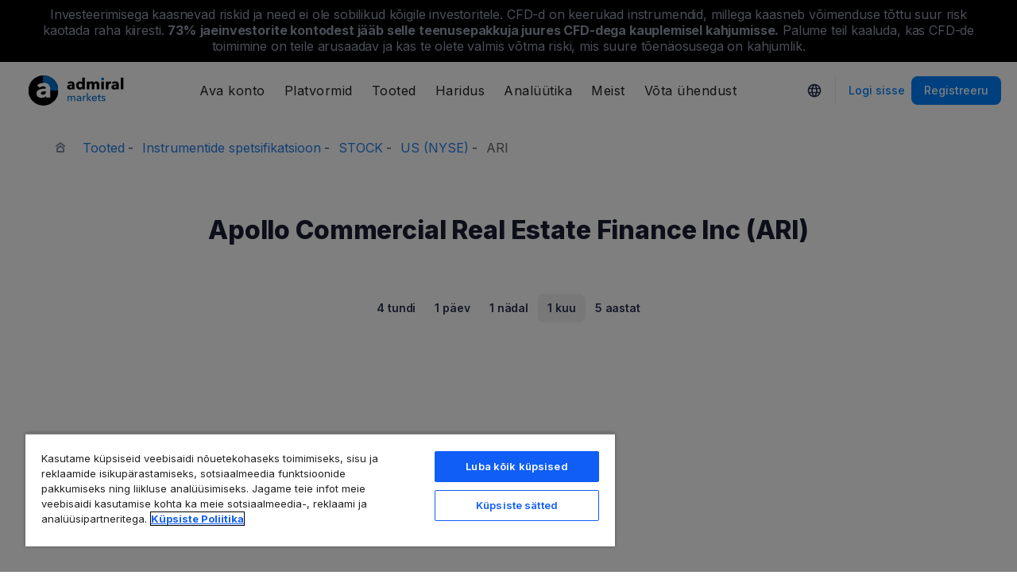

--- FILE ---
content_type: text/html; charset=UTF-8
request_url: https://admiralmarkets.com/ee/instrument/apollo-commercial-real-estate-finance-inc-ari
body_size: 19447
content:
<!DOCTYPE HTML>
<html lang="et"
      class="no-js"
      dir="">
<head>
  <!-- Default Consent Mode (strictly before GTM) -->
<script>
    window.dataLayer = window.dataLayer || [];

    function gtag() {
        dataLayer.push(arguments);
    }

    gtag('consent', 'default', {
        ad_storage: 'denied',
        analytics_storage: 'denied',
        functionality_storage: 'denied',
        security_storage: 'granted',
        ad_user_data: 'denied',
        ad_personalization: 'denied',
        wait_for_update: 500
    });
</script>

<!-- OneTrust scripts -->
<script src="https://cdn.cookielaw.org/consent/ee985002-8203-48ed-8c12-0fc7dc9c8967/OtAutoBlock.js"></script>
<script src="https://cdn.cookielaw.org/scripttemplates/otSDKStub.js" data-domain-script="ee985002-8203-48ed-8c12-0fc7dc9c8967"
        data-document-language="true"></script>
<script>
    function OptanonWrapper() {}
</script>    
  <meta http-equiv="Content-Type"
        content="text/html; charset=utf-8"/>
  <meta http-equiv="content-language"
        content="et"/>
  <meta http-equiv="X-UA-Compatible"
        content="IE=edge">
  <meta name="msvalidate.01"
        content="BC454D138B137B9B55C07A1BA12B2675"/>
  <meta name="google" value="notranslate" />

  <meta name="viewport" content="initial-scale=1.0, maximum-scale=6.0, width=device-width">
  <meta name="copyright"
        content="Copyright (c) 2026 by Admirals"/>
  <meta name="csrf-token"
        content="DxPgxeRo03DqdiyiIPX5jQyqysnTiZVwCrsJE4f0">

  <meta name="google" value="notranslate">
  <meta name="msvalidate.01"
        content="BC454D138B137B9B55C07A1BA12B2675"/>

  <meta name="insight-app-sec-validation" content="249faa12-bf98-46f0-bfe3-644ea587e00a" />

  
  
      <meta name="google-site-verification" content="Kto29jsPQB5vOhCpAJwAwnupQdY2g9JYog_1py9aAGQ"/>
    <meta name="google-site-verification" content="Cv_RU0j8COKnbdjCzMvo0liOoQKF76h0iIE6hbIkvqI" />
    <meta name="google-site-verification" content="1DZjyvhRwvgkiws-y31WrjELt3gCT-WHlEzQhKmdz6U" />
  
  
      <meta name="yandex-verification"
          content="012984b5f1ad0861"/>
      
  <meta name="robots" content="noindex, nofollow" />
  
    

  <title>Apollo Commercial Real Estate Finance Inc (ARI) tänane aktsiahind</title>
  <meta name="title"
        content="Apollo Commercial Real Estate Finance Inc (ARI) tänane aktsiahind"/>

      <meta name="description" content="Vaata Admiral Marketsi reaalajas Apollo Commercial Real Estate Finance Inc (ARI) graafkut, et jälgida värskeimaid muutusi hinnas. Tutvu turu-uudistega, et hoida end kursis aktsiate käekäiguga."/>
  
  <meta name="apple-itunes-app" content="app-id=1222861799">

  
  <meta property="fb:page_id"
        content="123439881049224"/>
  <meta property="og:title" content="Apollo Commercial Real Estate Finance Inc (ARI) tänane aktsiahind" />
  <meta property="og:type" content="website" />
  <meta property="og:url" content="https://admiralmarkets.com/ee/instrument/apollo-commercial-real-estate-finance-inc-ari" />
  <meta property="og:site_name" content="Admirals" />
  <meta property="og:image" content="https://static-images.admiralmarkets.com/data/featured-images/share/default-adm-market.jpg" />
  <meta property="og:image:width" content="1200" />
  <meta property="og:image:height" content="625" />
  <meta property="og:description" content="Vaata Admiral Marketsi reaalajas Apollo Commercial Real Estate Finance Inc (ARI) graafkut, et jälgida värskeimaid muutusi hinnas. Tutvu turu-uudistega, et hoida end kursis aktsiate käekäiguga." />
  

  
  <meta property="twitter:account_id"
        content="134782830"/>
  <meta name="twitter:site"
        content="@AdmiralsGlobal"/>
  <meta name="twitter:card" content="summary_large_image" />
  <meta name="twitter:title" content="Apollo Commercial Real Estate Finance Inc (ARI) tänane aktsiahind" />
  <meta name="twitter:description" content="Vaata Admiral Marketsi reaalajas Apollo Commercial Real Estate Finance Inc (ARI) graafkut, et jälgida värskeimaid muutusi hinnas. Tutvu turu-uudistega, et hoida end kursis aktsiate käekäiguga." />
  <meta name="twitter:image" content="https://static-images.admiralmarkets.com/data/featured-images/share/default-adm-market.jpg" />
  

    
  <link rel="preconnect" href="https://fonts.googleapis.com">
  <link rel="preconnect" href="https://fonts.gstatic.com" crossorigin>
  <link rel="preconnect" href="https://auth.admiralmarkets.com" crossorigin>
  <link rel="preconnect" href="https://static-images.admiralmarkets.com" crossorigin>
  <link rel="preload" href="https://admiralmarkets.com/build/icons.woff2" as="font" type="font/woff2" crossorigin>
  <link rel="preload" href="https://static-images.admiralmarkets.com/build/6ed97191/components.js" as="script">
  <link rel="preload" href="https://static-images.admiralmarkets.com/build/6ed97191/common.css" as="style">
  <link rel="preload" href="https://static-images.admiralmarkets.com/build/6ed97191/components.css" as="style">

  <link rel="preload" as="style" href="https://fonts.googleapis.com/css2?family=Inter:wght@400;500;600;700;800&display=swap">

      <link rel="preload" href="https://static-images.admiralmarkets.com/build/6ed97191/breadcrumbs-default.css" as="style">
  
      <link rel="preload" href="https://static-images.admiralmarkets.com/build/6ed97191/contractSpec/instrument.css" as="style">
    <link rel="preload" href="https://static-images.admiralmarkets.com/css/landing/cfd.css" as="style">
    <link rel="preload" href="//cdn.jsdelivr.net/npm/jquery@3.7.1/dist/jquery.min.js" as="script">
    <link rel="preload" href="//code.highcharts.com/stock/highstock.js" as="script">
    <link rel="preload" href="https://static-images.admiralmarkets.com/js/min/cfd.min.js" as="script">

  <link rel="apple-touch-icon" sizes="180x180"
      href="https://static-images.admiralmarkets.com/data/icons/favicon/apple-touch-icon.png">
<link rel="icon" type="image/png" sizes="32x32"
      href="https://static-images.admiralmarkets.com/data/icons/favicon/favicon-32x32.png">
<link rel="icon" type="image/png" sizes="16x16"
      href="https://static-images.admiralmarkets.com/data/icons/favicon/favicon-16x16.png">
<link rel="shortcut icon" href="https://static-images.admiralmarkets.com/data/icons/favicon/favicon.ico">

<link rel="manifest"
      href="https://admiralmarkets.com/admirals.webmanifest">

<link rel="manifest"
      href="https://admiralmarkets.com/manifest.json">


      

  <link rel="canonical" href="https://admiralmarkets.com/ee/instrument/apollo-commercial-real-estate-finance-inc-ari" />

  
  <style rel="stylesheet">
    @font-face {
      font-family: 'AdmSymbols';
      font-style: normal;
      font-weight: 400;
      font-display: fallback;
      src: url("https://admiralmarkets.com/build/icons.woff2") format("woff2"), url("https://admiralmarkets.com/build/icons.woff") format("woff"), url("https://admiralmarkets.com/build/icons.ttf") format("truetype");
    }
</style>  <link rel="stylesheet" media="print" onload="this.onload=null;this.removeAttribute('media');" href="https://fonts.googleapis.com/css2?family=Inter:wght@400;500;600;700;800&display=swap">
<noscript><link rel="stylesheet" href="https://fonts.googleapis.com/css2?family=Inter:wght@400;500;600;700;800&display=swap"></noscript>
  <link rel="stylesheet" href="https://static-images.admiralmarkets.com/build/6ed97191/common.css">
  <link rel="stylesheet" href="https://static-images.admiralmarkets.com/build/6ed97191/components.css" media="print" onload="this.media='all'">

      <link rel="stylesheet" href="https://static-images.admiralmarkets.com/build/6ed97191/breadcrumbs-default.css">
  
      <link href="https://static-images.admiralmarkets.com/css/landing/cfd.css" rel="stylesheet">
    <link href="https://static-images.admiralmarkets.com/build/6ed97191/contractSpec/instrument.css"  rel="stylesheet" >
    <script>var CONFIG = {"api":"https:\/\/api.admiralmarkets.com","cspec":"https:\/\/cspec-api-tr3.int.fxservice.com","basePath":"ee","dashboardURL":"https:\/\/admiralmarkets.com\/dashboard","loginURL":"https:\/\/auth.admiralmarkets.com\/ee","buildVersion":"202601180430","localeUrl":"https:\/\/static-images.admiralmarkets.com\/build\/6ed97191\/locale\/{locale}.json","localeMarketsUrl":"https:\/\/static-images.admiralmarkets.com\/build\/6ed97191\/locale\/{locale}.json","siteKey":null,"tr3WebinarsApiAccessToken":"963e8fa4edd66741e91ecb8c019dc1e8","markets":{"trade":"https:\/\/trade.admiralmarkets.com:8061","sellbuy":"https:\/\/trade.admiralmarkets.com:8063","ws":"wss:\/\/trade.admiralmarkets.com:8062"},"env":"prod","ssoHost":"https:\/\/auth.admiralmarkets.com"}</script>
  <script>window.APP_PUBLIC_PATH = 'https://static-images.admiralmarkets.com/build/6ed97191/';</script>

<script>(window.BOOMR_mq=window.BOOMR_mq||[]).push(["addVar",{"rua.upush":"false","rua.cpush":"true","rua.upre":"false","rua.cpre":"false","rua.uprl":"false","rua.cprl":"false","rua.cprf":"false","rua.trans":"SJ-b7bf7051-ec4c-4151-a949-b80d6add60d9","rua.cook":"false","rua.ims":"false","rua.ufprl":"false","rua.cfprl":"false","rua.isuxp":"false","rua.texp":"norulematch","rua.ceh":"false","rua.ueh":"false","rua.ieh.st":"0"}]);</script>
                              <script>!function(e){var n="https://s.go-mpulse.net/boomerang/";if("False"=="True")e.BOOMR_config=e.BOOMR_config||{},e.BOOMR_config.PageParams=e.BOOMR_config.PageParams||{},e.BOOMR_config.PageParams.pci=!0,n="https://s2.go-mpulse.net/boomerang/";if(window.BOOMR_API_key="AZAWJ-3V6N9-CWBQM-5YGCR-3GUWY",function(){function e(){if(!o){var e=document.createElement("script");e.id="boomr-scr-as",e.src=window.BOOMR.url,e.async=!0,i.parentNode.appendChild(e),o=!0}}function t(e){o=!0;var n,t,a,r,d=document,O=window;if(window.BOOMR.snippetMethod=e?"if":"i",t=function(e,n){var t=d.createElement("script");t.id=n||"boomr-if-as",t.src=window.BOOMR.url,BOOMR_lstart=(new Date).getTime(),e=e||d.body,e.appendChild(t)},!window.addEventListener&&window.attachEvent&&navigator.userAgent.match(/MSIE [67]\./))return window.BOOMR.snippetMethod="s",void t(i.parentNode,"boomr-async");a=document.createElement("IFRAME"),a.src="about:blank",a.title="",a.role="presentation",a.loading="eager",r=(a.frameElement||a).style,r.width=0,r.height=0,r.border=0,r.display="none",i.parentNode.appendChild(a);try{O=a.contentWindow,d=O.document.open()}catch(_){n=document.domain,a.src="javascript:var d=document.open();d.domain='"+n+"';void(0);",O=a.contentWindow,d=O.document.open()}if(n)d._boomrl=function(){this.domain=n,t()},d.write("<bo"+"dy onload='document._boomrl();'>");else if(O._boomrl=function(){t()},O.addEventListener)O.addEventListener("load",O._boomrl,!1);else if(O.attachEvent)O.attachEvent("onload",O._boomrl);d.close()}function a(e){window.BOOMR_onload=e&&e.timeStamp||(new Date).getTime()}if(!window.BOOMR||!window.BOOMR.version&&!window.BOOMR.snippetExecuted){window.BOOMR=window.BOOMR||{},window.BOOMR.snippetStart=(new Date).getTime(),window.BOOMR.snippetExecuted=!0,window.BOOMR.snippetVersion=12,window.BOOMR.url=n+"AZAWJ-3V6N9-CWBQM-5YGCR-3GUWY";var i=document.currentScript||document.getElementsByTagName("script")[0],o=!1,r=document.createElement("link");if(r.relList&&"function"==typeof r.relList.supports&&r.relList.supports("preload")&&"as"in r)window.BOOMR.snippetMethod="p",r.href=window.BOOMR.url,r.rel="preload",r.as="script",r.addEventListener("load",e),r.addEventListener("error",function(){t(!0)}),setTimeout(function(){if(!o)t(!0)},3e3),BOOMR_lstart=(new Date).getTime(),i.parentNode.appendChild(r);else t(!1);if(window.addEventListener)window.addEventListener("load",a,!1);else if(window.attachEvent)window.attachEvent("onload",a)}}(),"".length>0)if(e&&"performance"in e&&e.performance&&"function"==typeof e.performance.setResourceTimingBufferSize)e.performance.setResourceTimingBufferSize();!function(){if(BOOMR=e.BOOMR||{},BOOMR.plugins=BOOMR.plugins||{},!BOOMR.plugins.AK){var n="true"=="true"?1:0,t="",a="cj26jeqxeekm62lmixha-f-7f3380d9a-clientnsv4-s.akamaihd.net",i="false"=="true"?2:1,o={"ak.v":"39","ak.cp":"1420799","ak.ai":parseInt("742070",10),"ak.ol":"0","ak.cr":7,"ak.ipv":4,"ak.proto":"h2","ak.rid":"5283ce2e","ak.r":43759,"ak.a2":n,"ak.m":"r","ak.n":"ff","ak.bpcip":"18.117.228.0","ak.cport":58980,"ak.gh":"104.77.144.79","ak.quicv":"","ak.tlsv":"tls1.3","ak.0rtt":"","ak.0rtt.ed":"","ak.csrc":"-","ak.acc":"","ak.t":"1768703438","ak.ak":"hOBiQwZUYzCg5VSAfCLimQ==pIdU/T6kN2R56yw+OSGUNOzacKVPqR8gOKeu/xOeOof/FfVFbnQqZZlbyujIKooxDQJJx9N8b++7IbbjPOxPYXpbynAIx2KXeNo65yniVQhSXQNWDI/WJ8ATUIt5J9KXZr1mrwf+/6JNOWeQAixh9Fl4vhLIKHfAHVjhr0nlON3moVX0m9qeqyxkiYgx9OXhZkVU3mLHUzVAXczqqrlHrknvYti9U0jQcL2AhIRn22Y39b4eBGXjyVlVsvJqsvCydJl/4Ry+0lL9fCIhY8anDXJdW1bzAlkK5/4J2OcUG8iv3KH1Vd68BiQQZCawsp2uei6Tf5jZM3+CrxRBDVbY9QAXgMUJ/7VXqTbVb/NaY3PLAjJoRsjf/qdQBC1Fa+JT+9gDGjLtjc17tdDdfXOCgdnpFX0y/vLTqxfS1ImW3BA=","ak.pv":"56","ak.dpoabenc":"","ak.tf":i};if(""!==t)o["ak.ruds"]=t;var r={i:!1,av:function(n){var t="http.initiator";if(n&&(!n[t]||"spa_hard"===n[t]))o["ak.feo"]=void 0!==e.aFeoApplied?1:0,BOOMR.addVar(o)},rv:function(){var e=["ak.bpcip","ak.cport","ak.cr","ak.csrc","ak.gh","ak.ipv","ak.m","ak.n","ak.ol","ak.proto","ak.quicv","ak.tlsv","ak.0rtt","ak.0rtt.ed","ak.r","ak.acc","ak.t","ak.tf"];BOOMR.removeVar(e)}};BOOMR.plugins.AK={akVars:o,akDNSPreFetchDomain:a,init:function(){if(!r.i){var e=BOOMR.subscribe;e("before_beacon",r.av,null,null),e("onbeacon",r.rv,null,null),r.i=!0}return this},is_complete:function(){return!0}}}}()}(window);</script></head>

<body class="layout-main  adm-container  session-guest" data-lang="et" data-oc="amuk">
  <header class="main-navigation session-guest main-navigation--rw-expand"
        data-regulator="fca">
    <div class="main-navigation__rw">
        <img alt="close" class="main-navigation__rw--expand" src="https://static-images.admiralmarkets.com/data/icons/expand_more_24px.svg"/>
<span class="folded-text">
    <b>73%</b>
    <b> jaeinvestorite kontodest jääb selle teenusepakkuja juures hinnavahelepingutega kauplemisel kahjumisse.</b>
</span>
<span class="fulltext">
    Investeerimisega kaasnevad riskid ja need ei ole sobilikud kõigile investoritele. CFD-d on keerukad instrumendid, millega kaasneb võimenduse tõttu suur risk kaotada raha kiiresti.
    <b>73%</b>
    <b>jaeinvestorite kontodest jääb selle teenusepakkuja juures CFD-dega kauplemisel kahjumisse.</b>
    Palume teil kaaluda, kas CFD-de toimimine on teile arusaadav ja kas te olete valmis võtma riski, mis suure tõenäosusega on kahjumlik.
</span>

    </div>
        <div class="main-navigation__root">
        <div class="main-navigation__logo">
            <a href="https://admiralmarkets.com/ee" class="main-navigation__logo-link">
                <picture>
                    <source media="(min-width:545px)" srcset="https://static-images.admiralmarkets.com/data/admirals/admirals-uk.svg">
                    <img alt="Admirals" src="https://dynamic-images.admiralmarkets.com/68x,webp/static-images.admiralmarkets.com/data/admirals/admirals-small-uk.png">
                </picture>
            </a>
            <img class="main-navigation__close" alt="Close"
                 src="https://static-images.admiralmarkets.com/data/icons/close_24px.svg"/>
        </div>
        <nav class="main-navigation__menu">
            <span class="main-navigation__burger"><img alt="Open menu"
                                                       src="https://static-images.admiralmarkets.com/data/icons/menu_24px.svg"/>Menüü</span>
            <ul class="main-navigation__menu-bar" role="menubar">
                <li class="main-navigation__search">
                    <form class="main-navigation__search-form">
                        <img class="main-navigation__search-icon" alt="Search"
                             src="https://static-images.admiralmarkets.com/data/icons/search_20px.svg"/>
                        <input type="text" title="Search" id="field_menu_search" class="main-navigation__search--input"
                               placeholder="Sisestage siia oma otsingusõna, nt Alusta kauplemist">
                        <img class="main-navigation__search-close-icon" alt="Search"
                             src="https://static-images.admiralmarkets.com/data/icons/close_24px.svg"/>
                        <input type="submit" id="field_menu_submit">
                    </form>
                    <div class="st-search-container main-navigation__search--container"></div>
                </li>
                                    <li data-menu-id="open-account"
                        class="main-navigation__menu-section  ">
                                                    <div class="main-navigation__menu-item main-navigation__menu-title  main-navigation__menu-title-with-child ">
                                                                    Ava konto
                                                            </div>
                                                                                                        <div class="main-navigation__menu-popup "
                                 role="menu" data-menu-item="open-account">
                                                                
                                                                                                        <div class="main-navigation__menu-column-named">
                                                                                    <div class="main-navigation__menu-column-title">Kontod</div>
                                                                                <ul class="main-navigation__menu-column">
                                                                                                                                                                                            <li role="none">
                                                        <a class="main-navigation__menu-item main-navigation__menu-link  "
                                                           role="menuitem" title=""
                                                                                                                      href="https://admiralmarkets.com/ee/start-trading">Kauplemiskonto</a>
                                                    </li>
                                                                                                                                                                                                <li role="none">
                                                        <a class="main-navigation__menu-item main-navigation__menu-link  "
                                                           role="menuitem" title=""
                                                                                                                      href="https://admiralmarkets.com/ee/start-trading/admiral-invest-stocks-and-etfs">Investeerimiskonto</a>
                                                    </li>
                                                                                                                                                                                                <li role="none">
                                                        <a class="main-navigation__menu-item main-navigation__menu-link  "
                                                           role="menuitem" title=""
                                                                                                                      href="https://admiralmarkets.com/ee/start-trading/islamic-account">Islami Konto</a>
                                                    </li>
                                                                                                                                                                                                <li role="none">
                                                        <a class="main-navigation__menu-item main-navigation__menu-link  "
                                                           role="menuitem" title=""
                                                                                                                      href="https://admiralmarkets.com/ee/start-trading/forex-demo">Demokonto</a>
                                                    </li>
                                                                                                                                                                                                <li role="none">
                                                        <a class="main-navigation__menu-item main-navigation__menu-link  "
                                                           role="menuitem" title="Vali sobiv kauplemiskonto ja alusta kauplemist juba täna."
                                                                                                                      href="https://admiralmarkets.com/ee/start-trading/account-types">Kauplemiskontode tüübid</a>
                                                    </li>
                                                                                                                                    </ul>
                                    </div>
                                                                                                        <div class="main-navigation__menu-column-named">
                                                                                    <div class="main-navigation__menu-column-title">Tingimused</div>
                                                                                <ul class="main-navigation__menu-column">
                                                                                                                                                                                            <li role="none">
                                                        <a class="main-navigation__menu-item main-navigation__menu-link  "
                                                           role="menuitem" title="Enne teenuste kasutamist palume tutvuda kauplemiskonto avamise protseduuriga ja vajalike dokumentidega."
                                                                                                                      href="https://admiralmarkets.com/ee/start-trading/documents">Dokumendid &amp; Eeskirjad</a>
                                                    </li>
                                                                                                                                                                                                <li role="none">
                                                        <a class="main-navigation__menu-item main-navigation__menu-link  "
                                                           role="menuitem" title="Võimalused sissemaksete ja väljamaksete teostamiseks."
                                                                                                                      href="https://admiralmarkets.com/ee/start-trading/deposits-and-withdrawals">Sissemaksed / Väljamaksed</a>
                                                    </li>
                                                                                                                                                                                                <li role="none">
                                                        <div class="main-navigation__menu-column-title">Üksikisiku finantshaldus</div>
                                                    </li>
                                                                                                                                                                                                <li role="none">
                                                        <a class="main-navigation__menu-item main-navigation__menu-link  "
                                                           role="menuitem" title=""
                                                                                                                      href="https://admiralmarkets.com/ee/products/admirals-rahakott">Admiral Markets Rahakott</a>
                                                    </li>
                                                                                                                                    </ul>
                                    </div>
                                                            </div>
                                            </li>
                                    <li data-menu-id="platforms"
                        class="main-navigation__menu-section  ">
                                                    <div class="main-navigation__menu-item main-navigation__menu-title  main-navigation__menu-title-with-child ">
                                                                    <a href="https://admiralmarkets.com/ee/trading-platforms">Platvormid</a>
                                                            </div>
                                                                                                        <div class="main-navigation__menu-popup main-navigation__menu-popup--with-title"
                                 role="menu" data-menu-item="platforms">
                                                                                                    <a class="main-navigation__menu-item main-navigation__menu-link main-navigation__menu-link--full-width"
                                       role="menuitem" title="Kauplemisplatvormid ja -tööriistad"
                                                                              href="https://admiralmarkets.com/ee/trading-platforms">Kauplemisplatvormid ja -tööriistad</a>
                                
                                                                                                        <div class="main-navigation__menu-column-named">
                                                                                    <div class="main-navigation__menu-column-title">Veeb</div>
                                                                                <ul class="main-navigation__menu-column">
                                                                                                                                                                                            <li role="none">
                                                        <a class="main-navigation__menu-item main-navigation__menu-link  "
                                                           role="menuitem" title="Admiral Markets Platvorm"
                                                                                                                      href="https://admiralmarkets.com/ee/platforms/native-platform">Admiral Markets Platvorm</a>
                                                    </li>
                                                                                                                                                                                                <li role="none">
                                                        <a class="main-navigation__menu-item main-navigation__menu-link  "
                                                           role="menuitem" title="Kauple valuutade ja CFD-dega otse veebibrauseris, ilma tarkvara installeerimata. Sobib kokku platvormidega MetaTrader 4 ja 5."
                                                                                                                      href="https://admiralmarkets.com/ee/trading-platforms/webtrader">MetaTrader WebTrader</a>
                                                    </li>
                                                                                                                                                                                                <li role="none">
                                                        <div class="main-navigation__menu-column-title">Mobiil</div>
                                                    </li>
                                                                                                                                                                                                <li role="none">
                                                        <a class="main-navigation__menu-item main-navigation__menu-link  "
                                                           role="menuitem" title="landing::AdmiralMarketsTradingAppLandingPage.am-mobile-trading-app-lp-title-description"
                                                                                                                      href="https://admiralmarkets.com/ee/start-trading/kauplemisrakendus">Admiral Markets mobiilirakendus</a>
                                                    </li>
                                                                                                                                                                                                <li role="none">
                                                        <div class="main-navigation__menu-column-title">Tööriistad</div>
                                                    </li>
                                                                                                                                                                                                <li role="none">
                                                        <a class="main-navigation__menu-item main-navigation__menu-link  "
                                                           role="menuitem" title="Lae alla MetaTrader Supreme Edition - platvorm valuutade ja CFD-dega kauplemiseks. Loe lähemalt lisarakendusest ja selle uuendustest."
                                                                                                                      href="https://admiralmarkets.com/ee/trading-platforms/metatrader-se">MetaTrader Supreme Edition</a>
                                                    </li>
                                                                                                                                                                                                <li role="none">
                                                        <a class="main-navigation__menu-item main-navigation__menu-link  "
                                                           role="menuitem" title="StereoTrader on teie MetaTrader 4 ja MetaTrader 5 platvormi lisavidin, mis parandab Forex turgudel ja CFD-dega kauplemist."
                                                                                                                      href="https://admiralmarkets.com/ee/trading-platforms/stereotrader">StereoTrader</a>
                                                    </li>
                                                                                                                                                                                                <li role="none">
                                                        <a class="main-navigation__menu-item main-navigation__menu-link  "
                                                           role="menuitem" title="Virtuaalne privaatserver"
                                                                                                                      href="https://admiralmarkets.com/ee/trading-platforms/forex-vps">Virtuaalne privaatserver</a>
                                                    </li>
                                                                                                                                                                                                <li role="none">
                                                        <a class="main-navigation__menu-item main-navigation__menu-link  "
                                                           role="menuitem" title="Parallels MAC-ile"
                                                                                                                      href="https://admiralmarkets.com/ee/trading-platforms/metatrader-macile">Parallels MAC-ile</a>
                                                    </li>
                                                                                                                                    </ul>
                                    </div>
                                                                                                        <div class="main-navigation__menu-column-named">
                                                                                    <div class="main-navigation__menu-column-title">Töölaud</div>
                                                                                <ul class="main-navigation__menu-column">
                                                                                                                                                                                            <li role="none">
                                                        <a class="main-navigation__menu-item main-navigation__menu-link  "
                                                           role="menuitem" title="Lae alla MetaTrader 4 - kõige võimsam ja kasutajasõbralikum platvorm kauplemisel valuutade ja CFD-dega."
                                                                                                                      href="https://admiralmarkets.com/ee/trading-platforms/metatrader-4">MetaTrader 4</a>
                                                    </li>
                                                                                                                                                                                                <li role="none">
                                                        <a class="main-navigation__menu-item main-navigation__menu-link  "
                                                           role="menuitem" title="Lae alla MetaTrader 5 - uuenenud platvorm kauplemisel valuutade ja CFD-dega."
                                                                                                                      href="https://admiralmarkets.com/ee/trading-platforms/metatrader-5">MetaTrader 5</a>
                                                    </li>
                                                                                                                                    </ul>
                                    </div>
                                                            </div>
                                            </li>
                                    <li data-menu-id="products"
                        class="main-navigation__menu-section  ">
                                                    <div class="main-navigation__menu-item main-navigation__menu-title  main-navigation__menu-title-with-child ">
                                                                    <a href="https://admiralmarkets.com/ee/products">Tooted</a>
                                                            </div>
                                                                                                        <div class="main-navigation__menu-popup main-navigation__menu-popup--with-title"
                                 role="menu" data-menu-item="products">
                                                                                                    <a class="main-navigation__menu-item main-navigation__menu-link main-navigation__menu-link--full-width"
                                       role="menuitem" title="Turud ja tooted"
                                                                              href="https://admiralmarkets.com/ee/products">Turud ja tooted</a>
                                
                                                                                                        <div class="main-navigation__menu-column-named">
                                                                                    <div class="main-navigation__menu-column-title">Kategooria</div>
                                                                                <ul class="main-navigation__menu-column">
                                                                                                                                                                                            <li role="none">
                                                        <a class="main-navigation__menu-item main-navigation__menu-link  "
                                                           role="menuitem" title=""
                                                                                                                      href="https://admiralmarkets.com/ee/products/forex">Forex</a>
                                                    </li>
                                                                                                                                                                                                <li role="none">
                                                        <a class="main-navigation__menu-item main-navigation__menu-link  "
                                                           role="menuitem" title=""
                                                                                                                      href="https://admiralmarkets.com/ee/products/commodities">Toorained</a>
                                                    </li>
                                                                                                                                                                                                <li role="none">
                                                        <a class="main-navigation__menu-item main-navigation__menu-link  "
                                                           role="menuitem" title=""
                                                                                                                      href="https://admiralmarkets.com/ee/products/indices">Indeksid</a>
                                                    </li>
                                                                                                                                                                                                <li role="none">
                                                        <a class="main-navigation__menu-item main-navigation__menu-link  "
                                                           role="menuitem" title=""
                                                                                                                      href="https://admiralmarkets.com/ee/products/shares-cfd">Aktsiad</a>
                                                    </li>
                                                                                                                                                                                                <li role="none">
                                                        <a class="main-navigation__menu-item main-navigation__menu-link  "
                                                           role="menuitem" title=""
                                                                                                                      href="https://admiralmarkets.com/ee/products/etfs">ETF-d</a>
                                                    </li>
                                                                                                                                    </ul>
                                    </div>
                                                                                                        <div class="main-navigation__menu-column-named">
                                                                                    <div class="main-navigation__menu-column-title">Tingimused</div>
                                                                                <ul class="main-navigation__menu-column">
                                                                                                                                                                                            <li role="none">
                                                        <a class="main-navigation__menu-item main-navigation__menu-link  "
                                                           role="menuitem" title=""
                                                                                                                      href="https://admiralmarkets.com/ee/start-trading/margin-requirements">Tagatisnõuded</a>
                                                    </li>
                                                                                                                                                                                                <li role="none">
                                                        <a class="main-navigation__menu-item main-navigation__menu-link  "
                                                           role="menuitem" title=""
                                                            rel="nofollow"                                                            href="https://admiralmarkets.com/ee/start-trading/contract-specifications">Instrumentide spetsifikatsioon</a>
                                                    </li>
                                                                                                                                                                                                <li role="none">
                                                        <div class="main-navigation__menu-column-title">Funktsioonid</div>
                                                    </li>
                                                                                                                                                                                                <li role="none">
                                                        <a class="main-navigation__menu-item main-navigation__menu-link  "
                                                           role="menuitem" title="Murdaktsiad | Admiral Markets"
                                                                                                                      href="https://admiralmarkets.com/ee/start-trading/fractional-shares">Murdosadena investeerimine</a>
                                                    </li>
                                                                                                                                    </ul>
                                    </div>
                                                            </div>
                                            </li>
                                    <li data-menu-id="education"
                        class="main-navigation__menu-section  main-navigation__menu-section--hide  ">
                                                    <div class="main-navigation__menu-item main-navigation__menu-title  main-navigation__menu-title-with-child ">
                                                                    <a href="https://admiralmarkets.com/ee/education">Haridus</a>
                                                            </div>
                                                                                                        <div class="main-navigation__menu-popup "
                                 role="menu" data-menu-item="education">
                                                                    <ul class="main-navigation__menu-column">
                                                                                    <li role="none">
                                                <a class="main-navigation__menu-item main-navigation__menu-link"
                                                   role="menuitem" title="Meie akadeemia"
                                                                                                      href="https://admiralmarkets.com/ee/education">Meie akadeemia</a>
                                            </li>
                                                                                                                            <li role="none">
                                                <a class="main-navigation__menu-item main-navigation__menu-link  "
                                                   role="menuitem" title="Tutvu, kuidas spetsialistid käsitlevad kauplemisega seotud teemasid. Täienda baasteadmisi või õpi keerukaid kauplemisstrateegiaid."
                                                                                                      href="https://admiralmarkets.com/ee/education/webinars">Veebikoolitused</a></li>
                                                                                    <li role="none">
                                                <a class="main-navigation__menu-item main-navigation__menu-link  "
                                                   role="menuitem" title="Rubriigist leiate kasulikke juhiseid ja õpetusi valuutade ja CFD-dega kauplemiseks."
                                                                                                      href="https://admiralmarkets.com/ee/education/articles">Artiklid &amp; juhendid</a></li>
                                                                                    <li role="none">
                                                <a rel="nofollow noopener" class="main-navigation__menu-item main-navigation__menu-link  main-navigation__menu-item--external  "
                                                   role="menuitem" title="Kauplemisvideod"
                                                                                                      href="https://www.youtube.com/@admiralmarketsuk">Kauplemisvideod</a></li>
                                                                                    <li role="none">
                                                <a class="main-navigation__menu-item main-navigation__menu-link  "
                                                   role="menuitem" title="Riskide juhtimine aitab valuutade ja CFD-dega kauplemisel vältida liigseid kaotusi. Edukaks kauplemiseks Forex turul, soovitame tutvuda peamiste riskijuhtimise põhimõtetega."
                                                                                                      href="https://admiralmarkets.com/ee/education/risk-management">Riskijuhtimine</a></li>
                                                                                    <li role="none">
                                                <a class="main-navigation__menu-item main-navigation__menu-link  "
                                                   role="menuitem" title="Vastused kauplemisteenustega seotud korduma kippuvatele küsimustele."
                                                                                                      href="https://admiralmarkets.com/ee/faq">KKK</a></li>
                                                                            </ul>
                                                                
                                                            </div>
                                            </li>
                                    <li data-menu-id="analytics"
                        class="main-navigation__menu-section  main-navigation__menu-section--hide  ">
                                                    <div class="main-navigation__menu-item main-navigation__menu-title  main-navigation__menu-title-with-child ">
                                                                    <a href="https://admiralmarkets.com/ee/analytics">Analüütika</a>
                                                            </div>
                                                                                                        <div class="main-navigation__menu-popup "
                                 role="menu" data-menu-item="analytics">
                                                                    <ul class="main-navigation__menu-column">
                                                                                    <li role="none">
                                                <a class="main-navigation__menu-item main-navigation__menu-link"
                                                   role="menuitem" title="Analüütika ja tööriistad"
                                                                                                      href="https://admiralmarkets.com/ee/analytics">Analüütika ja tööriistad</a>
                                            </li>
                                                                                                                            <li role="none">
                                                <a class="main-navigation__menu-item main-navigation__menu-link  "
                                                   role="menuitem" title=""
                                                                                                      href="https://admiralmarkets.com/ee/stocks/all">Makroskoop</a></li>
                                                                                    <li role="none">
                                                <a class="main-navigation__menu-item main-navigation__menu-link  "
                                                   role="menuitem" title="Finantskauplemise portaal uudiste, tehnilise analüüsi, majanduskalendri ja globaalse sentimendi indikaatoritega. See on Premium Analytics."
                                                                                                      href="https://admiralmarkets.com/ee/analytics/premium-analytics">Premium Analytics</a></li>
                                                                                    <li role="none">
                                                <a class="main-navigation__menu-item main-navigation__menu-link  "
                                                   role="menuitem" title="Jälgi blogi ja ole kursis professionaalsete kauplejate poolt edastatud turuinfoga."
                                                                                                      href="https://admiralmarkets.com/ee/analytics/traders-blog">Kauplemisuudised</a></li>
                                                                                    <li role="none">
                                                <a class="main-navigation__menu-item main-navigation__menu-link  "
                                                   role="menuitem" title="Enne tehingu avamist reaalsel kontol, tasub välja arvutada positsiooni nõutav tagatis ning tehingu eeldatav kasum/kahjum."
                                                                                                      href="https://admiralmarkets.com/ee/start-trading/trading-calculator">Kaupleja Kalkulaator</a></li>
                                                                                    <li role="none">
                                                <a class="main-navigation__menu-item main-navigation__menu-link  "
                                                   role="menuitem" title="Admiral Marketsi uurimistöö terminal: integreeritud ülevaated ja reaalajas analüütika MT4/MT5 kasutajatele. Tehke nutikamaid kauplemisotsused."
                                                                                                      href="https://admiralmarkets.com/ee/analytics/research-terminal">Uurimistöö terminal</a></li>
                                                                            </ul>
                                                                    <ul class="main-navigation__menu-column">
                                                                                                                            <li role="none">
                                                <a class="main-navigation__menu-item main-navigation__menu-link  "
                                                   role="menuitem" title="Majanduskalendris on välja toodud olulisemad finantsuudised, mis võivad mõjutada majandust ning tuua kaasa hinnaliikumisi."
                                                                                                      href="https://admiralmarkets.com/ee/analytics/forex-calendar">Forex`i kalender</a></li>
                                                                                    <li role="none">
                                                <a class="main-navigation__menu-item main-navigation__menu-link  "
                                                   role="menuitem" title="Tutvu päeva suurimate tõusjatega, mille hinnaliikumine võiks kauplejatele enim huvi pakkuda."
                                                                                                      href="https://admiralmarkets.com/ee/analytics/market-heat-map">Turuinfo statistika</a></li>
                                                                                    <li role="none">
                                                <a class="main-navigation__menu-item main-navigation__menu-link  "
                                                   role="menuitem" title="Antud indikaatorid võimaldavad näha, kuidas on teised kauplejad hetkel turgudel positsioneeritud."
                                                                                                      href="https://admiralmarkets.com/ee/analytics/market-sentiment">Turu sentiment</a></li>
                                                                            </ul>
                                                                
                                                            </div>
                                            </li>
                                    <li data-menu-id="about-admirals"
                        class="main-navigation__menu-section  main-navigation__menu-section--hide  ">
                                                    <div class="main-navigation__menu-item main-navigation__menu-title  main-navigation__menu-title-with-child ">
                                                                    <a href="https://admiralmarkets.com/ee/about-us">Meist</a>
                                                            </div>
                                                                                                        <div class="main-navigation__menu-popup "
                                 role="menu" data-menu-item="about-admirals">
                                                                    <ul class="main-navigation__menu-column">
                                                                                    <li role="none">
                                                <a class="main-navigation__menu-item main-navigation__menu-link"
                                                   role="menuitem" title="Kes me oleme"
                                                                                                      href="https://admiralmarkets.com/ee/about-us">Kes me oleme</a>
                                            </li>
                                                                                                                            <li role="none">
                                                <a class="main-navigation__menu-item main-navigation__menu-link  "
                                                   role="menuitem" title="Tutvuge meie turuanalüütikute ja ekspertide meeskonnaga. Selleks, et saaksite olla alati kursis teevad nad tihti turuanalüüse, korraldavad veebiseminare ja salvestavad taskuhäälingusaateid"
                                                                                                      href="https://admiralmarkets.com/ee/about-us/leadership-and-experts">Juhtimine ja Eksperdid</a></li>
                                                                                    <li role="none">
                                                <a class="main-navigation__menu-item main-navigation__menu-link  "
                                                   role="menuitem" title="Meie kliendid võivad olla kindlad, et nende rahalised vahendid on kaitstud."
                                                                                                      href="https://admiralmarkets.com/ee/about-us/financial-security">Finantsturvalisus</a></li>
                                                                                    <li role="none">
                                                <a class="main-navigation__menu-item main-navigation__menu-link  "
                                                   role="menuitem" title="See lehekülg annab info kõigi vajalike sammude kohta, mis aitab teil vältida pettusi ja hoida oma konto kaitstuna - siit leiate infot kaheastmelise kinnitamise kohta ja muud kasulikku informatsiooni"
                                                                                                      href="https://admiralmarkets.com/ee/about-us/scam-warning">Muuda oma konto turvaliseks</a></li>
                                                                                    <li role="none">
                                                <a rel="nofollow noopener" class="main-navigation__menu-item main-navigation__menu-link  main-navigation__menu-item--external  "
                                                   role="menuitem" title="Ootame oma rahvusvahelisse meeskonda uusi liikmeid."
                                                                                                      href="https://apply.workable.com/admirals/">Tööpakkumised</a></li>
                                                                                    <li role="none">
                                                <a rel="nofollow noopener" class="main-navigation__menu-item main-navigation__menu-link  main-navigation__menu-item--external  "
                                                   role="menuitem" title=""
                                                                                                      href="https://admiralmarketsuk.freshdesk.com/en/support/solutions">Abikeskus</a></li>
                                                                                    <li role="none">
                                                <a class="main-navigation__menu-item main-navigation__menu-link  main-navigation__hidden-desktop"
                                                   role="menuitem" title=""
                                                                                                      href="https://admiralmarkets.com/ee/about-us/news">Ettevõtte uudised</a></li>
                                                                            </ul>
                                                                
                                                            </div>
                                            </li>
                                    <li data-menu-id="contact-us"
                        class="main-navigation__menu-section  ">
                                                    <div class="main-navigation__menu-item main-navigation__menu-title ">
                                                                    <a href="https://admiralmarkets.com/ee/about-us/contact-us">Võta ühendust</a>
                                                            </div>
                                                                    </li>
                                    <li data-menu-id="partnership"
                        class="main-navigation__menu-section  main-navigation__hidden-desktop">
                                                    <a rel="nofollow noopener" class="main-navigation__menu-section-link"
                               href="https://partnership.admiralmarkets.com">Partnerlus</a>
                                                                    </li>
                                                <li class="main-navigation__menu-section main-navigation__menu-section--more">
                    <div class="main-navigation__menu-item main-navigation__menu-title">
                        Veel</div>
                    <div class="main-navigation__menu-popup" role="menu">
                        <div class="main-navigation__menu-inner">
                            <div class="main-navigation__menu-hidden-sections">
                                                                                                                                                                                                                                                                                                                        <div class="main-navigation__menu-item main-navigation__menu-link"
                                             data-menu-id-more="education">Haridus</div>
                                                                                                                                                <div class="main-navigation__menu-item main-navigation__menu-link"
                                             data-menu-id-more="analytics">Analüütika</div>
                                                                                                                                                <div class="main-navigation__menu-item main-navigation__menu-link"
                                             data-menu-id-more="about-admirals">Meist</div>
                                                                                                                                                                                                                                        </div>
                                                                                                                                                                                                                                                                                    <div class="main-navigation__menu-sublist"
                                         data-menu-item-more="education">
                                                                                    <ul class="main-navigation__menu-column">
                                                                                                    <li role="none">
                                                        <a class="main-navigation__menu-item main-navigation__menu-link"
                                                           role="menuitem"
                                                           title="Meie akadeemia"
                                                           href="https://admiralmarkets.com/ee/education">Meie akadeemia</a>
                                                    </li>
                                                                                                                                                    <li role="none">
                                                        <a class="main-navigation__menu-item main-navigation__menu-link"
                                                           role="menuitem" title="Tutvu, kuidas spetsialistid käsitlevad kauplemisega seotud teemasid. Täienda baasteadmisi või õpi keerukaid kauplemisstrateegiaid."
                                                           href="https://admiralmarkets.com/ee/education/webinars">Veebikoolitused</a>
                                                    </li>
                                                                                                    <li role="none">
                                                        <a class="main-navigation__menu-item main-navigation__menu-link"
                                                           role="menuitem" title="Rubriigist leiate kasulikke juhiseid ja õpetusi valuutade ja CFD-dega kauplemiseks."
                                                           href="https://admiralmarkets.com/ee/education/articles">Artiklid &amp; juhendid</a>
                                                    </li>
                                                                                                    <li role="none">
                                                        <a rel="nofollow noopener" class="main-navigation__menu-item main-navigation__menu-link"
                                                           role="menuitem" title="Kauplemisvideod"
                                                           href="https://www.youtube.com/@admiralmarketsuk">Kauplemisvideod</a>
                                                    </li>
                                                                                                    <li role="none">
                                                        <a class="main-navigation__menu-item main-navigation__menu-link"
                                                           role="menuitem" title="Riskide juhtimine aitab valuutade ja CFD-dega kauplemisel vältida liigseid kaotusi. Edukaks kauplemiseks Forex turul, soovitame tutvuda peamiste riskijuhtimise põhimõtetega."
                                                           href="https://admiralmarkets.com/ee/education/risk-management">Riskijuhtimine</a>
                                                    </li>
                                                                                                    <li role="none">
                                                        <a class="main-navigation__menu-item main-navigation__menu-link"
                                                           role="menuitem" title="Vastused kauplemisteenustega seotud korduma kippuvatele küsimustele."
                                                           href="https://admiralmarkets.com/ee/faq">KKK</a>
                                                    </li>
                                                                                            </ul>
                                                                            </div>
                                                                                                                                <div class="main-navigation__menu-sublist"
                                         data-menu-item-more="analytics">
                                                                                    <ul class="main-navigation__menu-column">
                                                                                                    <li role="none">
                                                        <a class="main-navigation__menu-item main-navigation__menu-link"
                                                           role="menuitem"
                                                           title="Analüütika ja tööriistad"
                                                           href="https://admiralmarkets.com/ee/analytics">Analüütika ja tööriistad</a>
                                                    </li>
                                                                                                                                                    <li role="none">
                                                        <a class="main-navigation__menu-item main-navigation__menu-link"
                                                           role="menuitem" title=""
                                                           href="https://admiralmarkets.com/ee/stocks/all">Makroskoop</a>
                                                    </li>
                                                                                                    <li role="none">
                                                        <a class="main-navigation__menu-item main-navigation__menu-link"
                                                           role="menuitem" title="Finantskauplemise portaal uudiste, tehnilise analüüsi, majanduskalendri ja globaalse sentimendi indikaatoritega. See on Premium Analytics."
                                                           href="https://admiralmarkets.com/ee/analytics/premium-analytics">Premium Analytics</a>
                                                    </li>
                                                                                                    <li role="none">
                                                        <a class="main-navigation__menu-item main-navigation__menu-link"
                                                           role="menuitem" title="Jälgi blogi ja ole kursis professionaalsete kauplejate poolt edastatud turuinfoga."
                                                           href="https://admiralmarkets.com/ee/analytics/traders-blog">Kauplemisuudised</a>
                                                    </li>
                                                                                                    <li role="none">
                                                        <a class="main-navigation__menu-item main-navigation__menu-link"
                                                           role="menuitem" title="Enne tehingu avamist reaalsel kontol, tasub välja arvutada positsiooni nõutav tagatis ning tehingu eeldatav kasum/kahjum."
                                                           href="https://admiralmarkets.com/ee/start-trading/trading-calculator">Kaupleja Kalkulaator</a>
                                                    </li>
                                                                                                    <li role="none">
                                                        <a class="main-navigation__menu-item main-navigation__menu-link"
                                                           role="menuitem" title="Admiral Marketsi uurimistöö terminal: integreeritud ülevaated ja reaalajas analüütika MT4/MT5 kasutajatele. Tehke nutikamaid kauplemisotsused."
                                                           href="https://admiralmarkets.com/ee/analytics/research-terminal">Uurimistöö terminal</a>
                                                    </li>
                                                                                            </ul>
                                                                                    <ul class="main-navigation__menu-column">
                                                                                                                                                    <li role="none">
                                                        <a class="main-navigation__menu-item main-navigation__menu-link"
                                                           role="menuitem" title="Majanduskalendris on välja toodud olulisemad finantsuudised, mis võivad mõjutada majandust ning tuua kaasa hinnaliikumisi."
                                                           href="https://admiralmarkets.com/ee/analytics/forex-calendar">Forex`i kalender</a>
                                                    </li>
                                                                                                    <li role="none">
                                                        <a class="main-navigation__menu-item main-navigation__menu-link"
                                                           role="menuitem" title="Tutvu päeva suurimate tõusjatega, mille hinnaliikumine võiks kauplejatele enim huvi pakkuda."
                                                           href="https://admiralmarkets.com/ee/analytics/market-heat-map">Turuinfo statistika</a>
                                                    </li>
                                                                                                    <li role="none">
                                                        <a class="main-navigation__menu-item main-navigation__menu-link"
                                                           role="menuitem" title="Antud indikaatorid võimaldavad näha, kuidas on teised kauplejad hetkel turgudel positsioneeritud."
                                                           href="https://admiralmarkets.com/ee/analytics/market-sentiment">Turu sentiment</a>
                                                    </li>
                                                                                            </ul>
                                                                            </div>
                                                                                                                                <div class="main-navigation__menu-sublist"
                                         data-menu-item-more="about-admirals">
                                                                                    <ul class="main-navigation__menu-column">
                                                                                                    <li role="none">
                                                        <a class="main-navigation__menu-item main-navigation__menu-link"
                                                           role="menuitem"
                                                           title="Kes me oleme"
                                                           href="https://admiralmarkets.com/ee/about-us">Kes me oleme</a>
                                                    </li>
                                                                                                                                                    <li role="none">
                                                        <a class="main-navigation__menu-item main-navigation__menu-link"
                                                           role="menuitem" title="Tutvuge meie turuanalüütikute ja ekspertide meeskonnaga. Selleks, et saaksite olla alati kursis teevad nad tihti turuanalüüse, korraldavad veebiseminare ja salvestavad taskuhäälingusaateid"
                                                           href="https://admiralmarkets.com/ee/about-us/leadership-and-experts">Juhtimine ja Eksperdid</a>
                                                    </li>
                                                                                                    <li role="none">
                                                        <a class="main-navigation__menu-item main-navigation__menu-link"
                                                           role="menuitem" title="Meie kliendid võivad olla kindlad, et nende rahalised vahendid on kaitstud."
                                                           href="https://admiralmarkets.com/ee/about-us/financial-security">Finantsturvalisus</a>
                                                    </li>
                                                                                                    <li role="none">
                                                        <a class="main-navigation__menu-item main-navigation__menu-link"
                                                           role="menuitem" title="See lehekülg annab info kõigi vajalike sammude kohta, mis aitab teil vältida pettusi ja hoida oma konto kaitstuna - siit leiate infot kaheastmelise kinnitamise kohta ja muud kasulikku informatsiooni"
                                                           href="https://admiralmarkets.com/ee/about-us/scam-warning">Muuda oma konto turvaliseks</a>
                                                    </li>
                                                                                                    <li role="none">
                                                        <a rel="nofollow noopener" class="main-navigation__menu-item main-navigation__menu-link"
                                                           role="menuitem" title="Ootame oma rahvusvahelisse meeskonda uusi liikmeid."
                                                           href="https://apply.workable.com/admirals/">Tööpakkumised</a>
                                                    </li>
                                                                                                    <li role="none">
                                                        <a rel="nofollow noopener" class="main-navigation__menu-item main-navigation__menu-link"
                                                           role="menuitem" title=""
                                                           href="https://admiralmarketsuk.freshdesk.com/en/support/solutions">Abikeskus</a>
                                                    </li>
                                                                                                    <li role="none">
                                                        <a class="main-navigation__menu-item main-navigation__menu-link"
                                                           role="menuitem" title=""
                                                           href="https://admiralmarkets.com/ee/about-us/news">Ettevõtte uudised</a>
                                                    </li>
                                                                                            </ul>
                                                                            </div>
                                                                                                                                                                                                            </div>
                    </div>
                            </ul>
        </nav>
        <div class="main-navigation__bar">
            
                            <div class="language-switcher">
    <div class="language-switcher__button">
        <img src="https://static-images.admiralmarkets.com/data/icons/language_20px.svg"
             alt="Change language"/><span class="language-switcher__selected">Eesti</span>
    </div>
    <div class="language-switcher__fade"></div>
    <div class="language-switcher__popup">
        <div class="language-switcher__body">
                            <ul class="language-switcher__column">
                                            <li class="language-switcher__item">
                            <a class="language-switcher__link" href="https://admiralmarkets.com/instrument/apollo-commercial-real-estate-finance-inc-ari">
                                <span class="language-switcher__vert"></span>
                                <span class="language-switcher__language">English (International)</span>
                                                            </a>
                        </li>
                                            <li class="language-switcher__item">
                            <a class="language-switcher__link" href="https://admiralmarkets.com/de/instrument/apollo-commercial-real-estate-finance-inc-ari">
                                <span class="language-switcher__vert"></span>
                                <span class="language-switcher__language">Deutsch</span>
                                                            </a>
                        </li>
                                            <li class="language-switcher__item">
                            <a class="language-switcher__link" href="https://admiralmarkets.com/fr/instrument/apollo-commercial-real-estate-finance-inc-ari">
                                <span class="language-switcher__vert"></span>
                                <span class="language-switcher__language">Français</span>
                                                            </a>
                        </li>
                                            <li class="language-switcher__item">
                            <a class="language-switcher__link" href="https://admiralmarkets.com/nl/instrumenten/apollo-commercial-real-estate-finance-inc-ari">
                                <span class="language-switcher__vert"></span>
                                <span class="language-switcher__language">Nederlands</span>
                                                            </a>
                        </li>
                                            <li class="language-switcher__item">
                            <a class="language-switcher__link" href="https://admiralmarkets.com/it/instrument/apollo-commercial-real-estate-finance-inc-ari">
                                <span class="language-switcher__vert"></span>
                                <span class="language-switcher__language">Italiano</span>
                                                            </a>
                        </li>
                                            <li class="language-switcher__item">
                            <a class="language-switcher__link" href="https://admiralmarkets.com/ro/instrument/apollo-commercial-real-estate-finance-inc-ari">
                                <span class="language-switcher__vert"></span>
                                <span class="language-switcher__language">Română</span>
                                                            </a>
                        </li>
                                    </ul>
                            <ul class="language-switcher__column">
                                            <li class="language-switcher__item">
                            <a class="language-switcher__link" href="https://admiralmarkets.com/es/instrument/apollo-commercial-real-estate-finance-inc-ari">
                                <span class="language-switcher__vert"></span>
                                <span class="language-switcher__language">Español</span>
                                                            </a>
                        </li>
                                            <li class="language-switcher__item">
                            <a class="language-switcher__link" href="https://admiralmarkets.com/latam/instrument/apollo-commercial-real-estate-finance-inc-ari">
                                <span class="language-switcher__vert"></span>
                                <span class="language-switcher__language">Español (Latinoamérica)</span>
                                                            </a>
                        </li>
                                            <li class="language-switcher__item">
                            <a class="language-switcher__link" href="https://admiralmarkets.com/pt/instrument/apollo-commercial-real-estate-finance-inc-ari">
                                <span class="language-switcher__vert"></span>
                                <span class="language-switcher__language">Português</span>
                                                            </a>
                        </li>
                                            <li class="language-switcher__item">
                            <a class="language-switcher__link" href="https://admiralmarkets.com/lv/instrument/apollo-commercial-real-estate-finance-inc-ari">
                                <span class="language-switcher__vert"></span>
                                <span class="language-switcher__language">Latviešu</span>
                                                            </a>
                        </li>
                                            <li class="language-switcher__item">
                            <a class="language-switcher__link" href="https://admiralmarkets.com/lt/instrument/apollo-commercial-real-estate-finance-inc-ari">
                                <span class="language-switcher__vert"></span>
                                <span class="language-switcher__language">Lietuviškas</span>
                                                            </a>
                        </li>
                                            <li class="language-switcher__item">
                            <a class="language-switcher__link" href="https://admiralmarkets.com/ee/instrument/apollo-commercial-real-estate-finance-inc-ari">
                                <span class="language-switcher__vert"></span>
                                <span class="language-switcher__language">Eesti</span>
                                                                    <svg xmlns="http://www.w3.org/2000/svg" width="24" height="24" fill="none">
                                        <path fill="CurrentColor" fill-rule="evenodd"
                                              d="M20.373 6.133a1.2 1.2 0 0 1 .038 1.696l-10.044 10.5a1.2 1.2 0 0 1-1.716.02L3.613 13.31a1.2 1.2 0 1 1 1.697-1.697l4.17 4.17 9.196-9.613a1.2 1.2 0 0 1 1.697-.037Z"
                                              clip-rule="evenodd"/>
                                    </svg>
                                                            </a>
                        </li>
                                    </ul>
                            <ul class="language-switcher__column">
                                            <li class="language-switcher__item">
                            <a class="language-switcher__link" href="https://admiralmarkets.com/ru/instrument/apollo-commercial-real-estate-finance-inc-ari">
                                <span class="language-switcher__vert"></span>
                                <span class="language-switcher__language">Русский</span>
                                                            </a>
                        </li>
                                            <li class="language-switcher__item">
                            <a class="language-switcher__link" href="https://admiralmarkets.com/hu/instrument/apollo-commercial-real-estate-finance-inc-ari">
                                <span class="language-switcher__vert"></span>
                                <span class="language-switcher__language">Magyar</span>
                                                            </a>
                        </li>
                                            <li class="language-switcher__item">
                            <a class="language-switcher__link" href="https://admiralmarkets.com/pl/instrument/apollo-commercial-real-estate-finance-inc-ari">
                                <span class="language-switcher__vert"></span>
                                <span class="language-switcher__language">Polski</span>
                                                            </a>
                        </li>
                                            <li class="language-switcher__item">
                            <a class="language-switcher__link" href="https://admiralmarkets.com/bg/instrument/apollo-commercial-real-estate-finance-inc-ari">
                                <span class="language-switcher__vert"></span>
                                <span class="language-switcher__language">Български</span>
                                                            </a>
                        </li>
                                    </ul>
                    </div>
    </div>
</div>                    </div>
        <div class="main-navigation__actions is-guest">
            <a rel="nofollow noopener" href="https://auth.admiralmarkets.com/ee"
               class="main-navigation__cta main-navigation__cta--login"
               id="header-login">Logi sisse</a>
                        <a href="https://admiralmarkets.com/signup?language=ee"
               class="main-navigation__cta main-navigation__cta--signup"
               id="header-su">Registreeru</a>
                    </div>
        <div class="main-navigation__actions is-user">
            <a href="https://admiralmarkets.com/dashboard"
               class="main-navigation__cta main-navigation__cta--dashboard"
               id="header-dashboard">Ülevaade</a>
        </div>
    </div>
</header>

<div class="content" id="main-content">

          <div class="breadcrumbs">
        <div class="container">
            <ol class="custom-breadcrumbs" itemscope itemtype="http://schema.org/BreadcrumbList">
                <li itemprop="itemListElement" itemscope itemtype="http://schema.org/ListItem">
                    <a href="https://admiralmarkets.com/ee"
                       itemscope
                       itemtype="https://schema.org/WebSite"
                       itemprop="item"
                       itemid="https://admiralmarkets.com/ee">
                        <svg width="12" height="14" xmlns="http://www.w3.org/2000/svg">
                            <g stroke-width="2" stroke="#8B8EA8" fill="none" fill-rule="evenodd" stroke-linecap="round" stroke-linejoin="round">
                                <path d="M6 5 2 8v4.07h8V7.93zM1 5l5-4 5 4"/>
                            </g>
                        </svg>

                        <span itemprop="name" style="display:none;">Home</span>
                    </a>
                    <meta itemprop="position" content="1" />
                </li>

                                                            <li itemprop="itemListElement" itemscope
                            itemtype="https://schema.org/ListItem">
                            <a itemscope itemtype="https://schema.org/WebPage"
                               itemprop="item" itemid="https://admiralmarkets.com/ee/products" href="https://admiralmarkets.com/ee/products">
                            <span itemprop="name">
                                Tooted
                            </span>
                            </a>
                            <meta itemprop="position" content="2" />
                        </li>
                                                                                <li itemprop="itemListElement" itemscope
                            itemtype="https://schema.org/ListItem">
                            <a itemscope itemtype="https://schema.org/WebPage"
                               itemprop="item" itemid="https://admiralmarkets.com/ee/start-trading/contract-specifications" href="https://admiralmarkets.com/ee/start-trading/contract-specifications">
                            <span itemprop="name">
                                Instrumentide spetsifikatsioon
                            </span>
                            </a>
                            <meta itemprop="position" content="3" />
                        </li>
                                                                                <li itemprop="itemListElement" itemscope
                            itemtype="https://schema.org/ListItem">
                            <a itemscope itemtype="https://schema.org/WebPage"
                               itemprop="item" itemid="https://admiralmarkets.com/ee/start-trading/contract-specifications/stock" href="https://admiralmarkets.com/ee/start-trading/contract-specifications/stock">
                            <span itemprop="name">
                                STOCK
                            </span>
                            </a>
                            <meta itemprop="position" content="4" />
                        </li>
                                                                                <li itemprop="itemListElement" itemscope
                            itemtype="https://schema.org/ListItem">
                            <a itemscope itemtype="https://schema.org/WebPage"
                               itemprop="item" itemid="https://admiralmarkets.com/ee/start-trading/contract-specifications/stock/us-nyse" href="https://admiralmarkets.com/ee/start-trading/contract-specifications/stock/us-nyse">
                            <span itemprop="name">
                                US (NYSE)
                            </span>
                            </a>
                            <meta itemprop="position" content="5" />
                        </li>
                                                                                <li itemprop="itemListElement" itemscope
                            itemtype="https://schema.org/ListItem">
                            <span itemprop="name">ARI</span>
                            <meta itemprop="position" content="6" />
                        </li>
                                                </ol>
        </div>
    </div>

    
      <div id="content" class="cfd-wrapper">
        <section>
            <div class="container">
                            </div>
        </section>
                    <section class="graphics">
                <div class="graphics__container container">
                    <h1 class="adm-typography adm-typography--displayM adm-text--title graphics__title text-center">Apollo Commercial Real Estate Finance Inc
                        <span>(ARI)</span></h1>                    <div class="graphics__content">
                        <div class="graphics__header">
                                                    </div>

                        <adm-tabs-slots id="graphics" size="medium" active-tab="3" :tabs="[
                            {
                                'label' : '4 tundi',
                                'value' : 'chart_day_4',
                                'attrs' : {
                                    'data-range' : '4',
                                    'data-chart' : 'chart-day',
                                }
                            },
                            {
                                'label' : '1 päev',
                                'value' : 'chart_day_24',
                                'attrs' : {
                                    'data-range' : '24',
                                    'data-chart' : 'chart-day',
                                }
                            },
                            {
                                'label' : '1 nädal',
                                'value' : 'chart_month_168',
                                'attrs' : {
                                    'data-range' : '168',
                                    'data-chart' : 'chart-month',
                                }
                            },
                            {
                                'label' : '1 kuu',
                                'value' : 'chart_month',
                                'attrs' : {
                                    'data-range' : 'null',
                                    'data-chart' : 'chart-month',
                                }
                            },
                            {
                                'label' : '5 aastat',
                                'value' : 'chart_years',
                                'attrs' : {
                                    'data-range' : 'null',
                                    'data-chart' : 'chart-years',
                                }
                            },
                        ]">

                            <template v-slot:default="tabpanel">
                                <div v-show="tabpanel.selected === 'chart_day_4' || tabpanel.selected === 'chart_day_24'"
                                     class="graphics__table" role="tabpanel">
                                    <div id="chart-day" class="graphics__chart"></div>
                                </div>
                                <div v-show="tabpanel.selected === 'chart_month_168' || tabpanel.selected === 'chart_month'"
                                     class="graphics__table" role="tabpanel">
                                    <div id="chart" class="graphics__chart"></div>
                                </div>
                                <div v-show="tabpanel.selected === 'chart_years'"
                                     class="graphics__table" role="tabpanel">
                                    <div id="chart-years" class="graphics__chart"></div>
                                </div>
                            </template>
                        </adm-tabs-slots>
                        <p class="risk-warning-graphs"><b>Mineviku tootlus ei ole usaldusväärne näitaja tulevaste tulemuste kohta.</b></p>
                    </div>
                </div>
            </section>
        
        <section class="online-trading ">
            <div class="online-trading__container container">
                <div class="online-trading__titleset">
                    <h1 class="adm-typography adm-typography--h1 adm-text--title online-trading__title text-center">Alusta kauplemist ARI</h1>
                    <div class="adm-typography adm-typography--bodyL adm-text--primary text-center">Sisene maailma suurimale finantsturule ning alusta kauplemist populaarseimate finantsinstrumentidega</div>                </div>
                <div class="online-trading__list">
                                        <div class="online-trading__item text-center">
                        <img class="m-b-md" src="https://static-images.admiralmarkets.com/data/icons/instruments/anywhere.svg"
                             alt="Kauple igal ajal, igas kohas"
                             height="48" width="48" loading="lazy">
                        <div class="adm-typography adm-typography--bodyL adm-text--primary">Kauple igal ajal, igas kohas</div>                    </div>
                    <div class="online-trading__item text-center">
                        <img class="m-b-md" src="https://static-images.admiralmarkets.com/data/icons/instruments/money.svg"
                             alt="Ära jäta vahele kauplemisvõimalust"
                             height="48" width="48" loading="lazy">
                        <div class="adm-typography adm-typography--bodyL adm-text--primary">Ära jäta vahele kauplemisvõimalust</div>                    </div>
                    <div class="online-trading__item text-center">
                        <img class="m-b-md" src="https://static-images.admiralmarkets.com/data/icons/instruments/bills.svg"
                             alt="Alusta"
                             height="48" width="48" loading="lazy">
                        <div class="adm-typography adm-typography--bodyL adm-text--primary">Alusta 250 EUR</div>                    </div>
                </div>
                <div class="online-trading__footer text-center">
                    <adm-button id="ukltd-specifications-instrument-start-trading-1"
                                href="https://admiralmarkets.com/signup?language=ee">
                                                    Alusta kauplemist
                                            </adm-button>
                                    </div>
            </div>
        </section>

                    <section class="contract-specifications one-account">
                <div class="contract-specifications__container container">
                    <h2 class="adm-typography adm-typography--displayM adm-text--title contract-specifications__title text-center">Instrumentide spetsifikatsioon</h2>                                                                        <div class="adm-typography adm-typography--bodyL adm-text--primary text-center adm-tabs" id="InvestMT5"><strong>
                                    Invest.MT5
                                </strong></div>                            <div class="contract-specifications__table">
        <div class="contract-specifications__tr">
            <div class="contract-specifications__th contract-specifications__item">
                Parameetrid
            </div>
            <div class="contract-specifications__th contract-specifications__item">
                Andmed
            </div>
        </div>
                    <details>
                <summary class="contract-specifications__tr"
                         id="InvestMT5_0">
                    <div class="contract-specifications__td contract-specifications__td--name contract-specifications__item">
                        <span class="adm-typography adm-typography--bodyL adm-text--primary"><strong>
                                Minimaalne tagatis, %
                            </strong></span>                    </div>
                    <div class="contract-specifications__td contract-specifications__item">
                        <span class="adm-typography adm-typography--bodyL adm-text--primary">100</span>                    </div>
                </summary>
                <div class="contract-specifications__td contract-specifications__td--hidden contract-specifications__item">
                    <span class="adm-typography adm-typography--bodyL adm-text--primary">Minimaalne tagatis - minimaalne tagatis, mis peab kauplemiskontol olema 1 loti suuruse tehingu avamiseks.</span>                </div>
            </details>
                    <details>
                <summary class="contract-specifications__tr"
                         id="InvestMT5_1">
                    <div class="contract-specifications__td contract-specifications__td--name contract-specifications__item">
                        <span class="adm-typography adm-typography--bodyL adm-text--primary"><strong>
                                Vahendustasuta tehingud
                            </strong></span>                    </div>
                    <div class="contract-specifications__td contract-specifications__item">
                        <span class="adm-typography adm-typography--bodyL adm-text--primary">1 päevas</span>                    </div>
                </summary>
                <div class="contract-specifications__td contract-specifications__td--hidden contract-specifications__item">
                    <span class="adm-typography adm-typography--bodyL adm-text--primary">Selle instrumendi positsioonide avamise ja/või sulgemise eest ei võeta vahendustasu lubatud päevaste tasuta tehingute arvu piires. Lubatud arv võib sõltuvalt kontotüübist erineda.<br/><br/>Tavapärane vahendustasu kehtib kõikidele järgnevatele tehingutele (kui kohaldatav) vastavalt Instrumentide spetsifikatsioonis kirjeldatule. Piiratud arvu vahendustasudeta tehingutega kontotüüpide puhul lähtestatakse lubatud arv igapäevaselt. Võivad kehtida muud tasud.<br/><br/>Invest.MT5 ja Trade.MT5 kontode puhul kujutab vahendustasudeta tehing ühepoolset tehingut, samas kui Trade.MT4 puhul tähendab see kahepolset tehingut, hõlmates sama positsiooni nii avamist kui sulgemist.</span>                </div>
            </details>
                    <details>
                <summary class="contract-specifications__tr"
                         id="InvestMT5_2">
                    <div class="contract-specifications__td contract-specifications__td--name contract-specifications__item">
                        <span class="adm-typography adm-typography--bodyL adm-text--primary"><strong>
                                Vahendustasu, USD
                            </strong></span>                    </div>
                    <div class="contract-specifications__td contract-specifications__item">
                        <span class="adm-typography adm-typography--bodyL adm-text--primary">0.02</span>                    </div>
                </summary>
                <div class="contract-specifications__td contract-specifications__td--hidden contract-specifications__item">
                    <span class="adm-typography adm-typography--bodyL adm-text--primary">Vahendustasu – tavapärane teenustasu ühepoolse tehingu täideviimise eest, st instrumendi positsiooni avamine või sulgemine. Sõltuvalt instrumendist võib vahendustasu olla määratud tehingu väärtuse protsendina või kindla määrana aktsia kohta.</span>                </div>
            </details>
                    <details>
                <summary class="contract-specifications__tr"
                         id="InvestMT5_3">
                    <div class="contract-specifications__td contract-specifications__td--name contract-specifications__item">
                        <span class="adm-typography adm-typography--bodyL adm-text--primary"><strong>
                                Minimaalne vahendustasu, USD
                            </strong></span>                    </div>
                    <div class="contract-specifications__td contract-specifications__item">
                        <span class="adm-typography adm-typography--bodyL adm-text--primary">1</span>                    </div>
                </summary>
                <div class="contract-specifications__td contract-specifications__td--hidden contract-specifications__item">
                    <span class="adm-typography adm-typography--bodyL adm-text--primary">Minimaalne vahendustasu – tavapärane minimaalne teenustasu, mida kohaldatakse igale tehingule (positsiooni avamine või sulgemine) juhul, kui arvutatud maksmisele kuuluv vahendustasu jääb alla määratud miinimumi.</span>                </div>
            </details>
                    <details>
                <summary class="contract-specifications__tr"
                         id="InvestMT5_4">
                    <div class="contract-specifications__td contract-specifications__td--name contract-specifications__item">
                        <span class="adm-typography adm-typography--bodyL adm-text--primary"><strong>
                                Sümbol
                            </strong></span>                    </div>
                    <div class="contract-specifications__td contract-specifications__item">
                        <span class="adm-typography adm-typography--bodyL adm-text--primary">ARI</span>                    </div>
                </summary>
                <div class="contract-specifications__td contract-specifications__td--hidden contract-specifications__item">
                    <span class="adm-typography adm-typography--bodyL adm-text--primary">Sümbol - instrumendi tähis kauplemisplatvormis.</span>                </div>
            </details>
                    <details>
                <summary class="contract-specifications__tr"
                         id="InvestMT5_5">
                    <div class="contract-specifications__td contract-specifications__td--name contract-specifications__item">
                        <span class="adm-typography adm-typography--bodyL adm-text--primary"><strong>
                                Loti suurus, Shares
                            </strong></span>                    </div>
                    <div class="contract-specifications__td contract-specifications__item">
                        <span class="adm-typography adm-typography--bodyL adm-text--primary">1</span>                    </div>
                </summary>
                <div class="contract-specifications__td contract-specifications__td--hidden contract-specifications__item">
                    <span class="adm-typography adm-typography--bodyL adm-text--primary">Loti suurus - näita ühe loti suuruse tehingu alusvara ühikute arvu.</span>                </div>
            </details>
                    <details>
                <summary class="contract-specifications__tr"
                         id="InvestMT5_6">
                    <div class="contract-specifications__td contract-specifications__td--name contract-specifications__item">
                        <span class="adm-typography adm-typography--bodyL adm-text--primary"><strong>
                                Minimaalne tehingumaht, lottides
                            </strong></span>                    </div>
                    <div class="contract-specifications__td contract-specifications__item">
                        <span class="adm-typography adm-typography--bodyL adm-text--primary">1</span>                    </div>
                </summary>
                <div class="contract-specifications__td contract-specifications__td--hidden contract-specifications__item">
                    <span class="adm-typography adm-typography--bodyL adm-text--primary">Minimaalne tehingumaht - minimaalne lepingu suurus positsiooni avamisel. Lott - standardiseeritud tehingumahu ühik (100 000 baasvaluuta ühikut, 100 barrelit naftat, 100 untsi kulda).</span>                </div>
            </details>
                    <details>
                <summary class="contract-specifications__tr"
                         id="InvestMT5_7">
                    <div class="contract-specifications__td contract-specifications__td--name contract-specifications__item">
                        <span class="adm-typography adm-typography--bodyL adm-text--primary"><strong>
                                Maksimaalne tehingumaht, lottides
                            </strong></span>                    </div>
                    <div class="contract-specifications__td contract-specifications__item">
                        <span class="adm-typography adm-typography--bodyL adm-text--primary">10000</span>                    </div>
                </summary>
                <div class="contract-specifications__td contract-specifications__td--hidden contract-specifications__item">
                    <span class="adm-typography adm-typography--bodyL adm-text--primary">Maksimaalne tehingumaht - maksimaalne lepingu suurus positsiooni avamisel. Lott - standardiseeritud tehingumahu ühik (100 000 baasvaluuta ühikut, 100 barrelit naftat, 100 untsi kulda).</span>                </div>
            </details>
                    <details>
                <summary class="contract-specifications__tr"
                         id="InvestMT5_8">
                    <div class="contract-specifications__td contract-specifications__td--name contract-specifications__item">
                        <span class="adm-typography adm-typography--bodyL adm-text--primary"><strong>
                                Tehingumahu samm, lottides
                            </strong></span>                    </div>
                    <div class="contract-specifications__td contract-specifications__item">
                        <span class="adm-typography adm-typography--bodyL adm-text--primary">1</span>                    </div>
                </summary>
                <div class="contract-specifications__td contract-specifications__td--hidden contract-specifications__item">
                    <span class="adm-typography adm-typography--bodyL adm-text--primary">Tehingumahu samm - Minimaalne suurus, mille võrra saab tehingumahtu muuta. Lott - standardiseeritud tehingumahu ühik (100 000 baasvaluuta ühikut, 100 barrelit naftat, 100 untsi kulda).</span>                </div>
            </details>
                    <details>
                <summary class="contract-specifications__tr"
                         id="InvestMT5_9">
                    <div class="contract-specifications__td contract-specifications__td--name contract-specifications__item">
                        <span class="adm-typography adm-typography--bodyL adm-text--primary"><strong>
                                Trading status
                            </strong></span>                    </div>
                    <div class="contract-specifications__td contract-specifications__item">
                        <span class="adm-typography adm-typography--bodyL adm-text--primary">Ainult pikk positsioon</span>                    </div>
                </summary>
                <div class="contract-specifications__td contract-specifications__td--hidden contract-specifications__item">
                    <span class="adm-typography adm-typography--bodyL adm-text--primary">Trading status shows whether the instrument is generally available for trading and if any restrictions apply.</span>                </div>
            </details>
                    <details>
                <summary class="contract-specifications__tr"
                         id="InvestMT5_10">
                    <div class="contract-specifications__td contract-specifications__td--name contract-specifications__item">
                        <span class="adm-typography adm-typography--bodyL adm-text--primary"><strong>
                                Lisatasu, maks või lõiv
                            </strong></span>                    </div>
                    <div class="contract-specifications__td contract-specifications__item">
                        <span class="adm-typography adm-typography--bodyL adm-text--primary">Ei</span>                    </div>
                </summary>
                <div class="contract-specifications__td contract-specifications__td--hidden contract-specifications__item">
                    <span class="adm-typography adm-typography--bodyL adm-text--primary">Varade ostmisel ja müümisel korrigeeritakse tehinguid ja väljamakseid kinnipeetavate maksude ning muude kohaldatavate maksude ja lõivudega nagu näiteks Ühendkuningriigis 'Stamp Duty' ja 'PTM Levy' maksudega, Prantsusmaal ja Hispaanias 'Financial Transaction Tax' ja 'Partnership Withholding Tax' maksudega.
<br/><br/>Juhime tähelepanu, et võite olla kohustatud tasuma täiendavat maksu mis tahes kapitali kasvutulult või dividendimaksetelt. Kui te pole oma kohustustes kindel, peaksite konsulteerima vastava maksuhalduriga või rääkima maksuspetsialistiga.</span>                </div>
            </details>
                    <details>
                <summary class="contract-specifications__tr"
                         id="InvestMT5_11">
                    <div class="contract-specifications__td contract-specifications__td--name contract-specifications__item">
                        <span class="adm-typography adm-typography--bodyL adm-text--primary"><strong>
                                Kauplemisplatvorm
                            </strong></span>                    </div>
                    <div class="contract-specifications__td contract-specifications__item">
                        <span class="adm-typography adm-typography--bodyL adm-text--primary">Metatrader 5</span>                    </div>
                </summary>
                <div class="contract-specifications__td contract-specifications__td--hidden contract-specifications__item">
                    <span class="adm-typography adm-typography--bodyL adm-text--primary">Kauplemisplatvorm - tarkvara, mida kasutatakse selle instrumendiga kauplemiseks.</span>                </div>
            </details>
                    <details>
                <summary class="contract-specifications__tr"
                         id="InvestMT5_12">
                    <div class="contract-specifications__td contract-specifications__td--name contract-specifications__item">
                        <span class="adm-typography adm-typography--bodyL adm-text--primary"><strong>
                                Kauplemise ajad, EET
                            </strong></span>                    </div>
                    <div class="contract-specifications__td contract-specifications__item">
                        <span class="adm-typography adm-typography--bodyL adm-text--primary">16:31 - 23:00 E - R</span>                    </div>
                </summary>
                <div class="contract-specifications__td contract-specifications__td--hidden contract-specifications__item">
                    <span class="adm-typography adm-typography--bodyL adm-text--primary">EET - kauplemisajad Ida-Euroopa ajatsoonis (GMT+2)</span>                </div>
            </details>
            </div>
    <br/>
            <div class="adm-typography adm-typography--bodyM adm-text--primary"><i></i></div>        <br/>
                                                
                                    </div>
            </section>
            </div>
</div>

<footer class="am-footer">
    <div class="container">
            <div class="footer-row am-footer-top-line top-offset">
                <div class="footer-regulator">
                                            <regulator regulator-value="fca" regulated="Seda veebilehte opereerib" :list='[{"label":"Admiral Markets UK Ltd","url":"https:\/\/admiralmarkets.com\/ee\/instrument\/apollo-commercial-real-estate-finance-inc-ari?regulator=fca","value":"fca"},{"label":"Admirals Europe Ltd","url":"https:\/\/admiralmarkets.com\/ee\/instrument\/apollo-commercial-real-estate-finance-inc-ari?regulator=cysec","value":"cysec"}]'/>                                    </div>
                <div class="footer-socials">
                                            <div class="footer-socials__list">
                                                </div>                                    </div>
            </div>
        <div class="am-footer-top-line"></div>
                    <div class="am-footer-nav">
    
            
        
            
            <div class="am-footer-nav__block am-footer-nav__block--has-sub">
                <div class="am-footer-nav__block-title">
                                            <a href="https://admiralmarkets.com/ee/trading-platforms" class="am-footer-nav__block-title-link">
                            Platvormid
                        </a>
                                    </div>
                                    <div class="am-footer-nav__block-main">
                        <ul class="am-footer-nav__sub-links">
                                                                                                                                                                                                                    <li class="am-footer-nav__sub-link-item">
                                            <a href="https://admiralmarkets.com/ee/platforms/native-platform"
                                               class="am-footer-nav__sub-link">
                                                Admiral Markets Platvorm
                                            </a>
                                        </li>
                                                                                                                    <li class="am-footer-nav__sub-link-item">
                                            <a href="https://admiralmarkets.com/ee/trading-platforms/webtrader"
                                               class="am-footer-nav__sub-link">
                                                MetaTrader WebTrader
                                            </a>
                                        </li>
                                                                                                                                                                                                        <li class="am-footer-nav__sub-link-item">
                                            <a href="https://admiralmarkets.com/ee/start-trading/kauplemisrakendus"
                                               class="am-footer-nav__sub-link">
                                                Admiral Markets mobiilirakendus
                                            </a>
                                        </li>
                                                                                                                                                                                                        <li class="am-footer-nav__sub-link-item">
                                            <a href="https://admiralmarkets.com/ee/trading-platforms/metatrader-se"
                                               class="am-footer-nav__sub-link">
                                                MetaTrader Supreme Edition
                                            </a>
                                        </li>
                                                                                                                    <li class="am-footer-nav__sub-link-item">
                                            <a href="https://admiralmarkets.com/ee/trading-platforms/stereotrader"
                                               class="am-footer-nav__sub-link">
                                                StereoTrader
                                            </a>
                                        </li>
                                                                                                                    <li class="am-footer-nav__sub-link-item">
                                            <a href="https://admiralmarkets.com/ee/trading-platforms/forex-vps"
                                               class="am-footer-nav__sub-link">
                                                Virtuaalne privaatserver
                                            </a>
                                        </li>
                                                                                                                    <li class="am-footer-nav__sub-link-item">
                                            <a href="https://admiralmarkets.com/ee/trading-platforms/metatrader-macile"
                                               class="am-footer-nav__sub-link">
                                                Parallels MAC-ile
                                            </a>
                                        </li>
                                                                                                                                                                                                                            <li class="am-footer-nav__sub-link-item">
                                            <a href="https://admiralmarkets.com/ee/trading-platforms/metatrader-4"
                                               class="am-footer-nav__sub-link">
                                                MetaTrader 4
                                            </a>
                                        </li>
                                                                                                                    <li class="am-footer-nav__sub-link-item">
                                            <a href="https://admiralmarkets.com/ee/trading-platforms/metatrader-5"
                                               class="am-footer-nav__sub-link">
                                                MetaTrader 5
                                            </a>
                                        </li>
                                                                                                                                                                                                                                            </ul>
                    </div>
                            </div>
            
        
            
            <div class="am-footer-nav__block am-footer-nav__block--has-sub">
                <div class="am-footer-nav__block-title">
                                            <a href="https://admiralmarkets.com/ee/products" class="am-footer-nav__block-title-link">
                            Tooted
                        </a>
                                    </div>
                                    <div class="am-footer-nav__block-main">
                        <ul class="am-footer-nav__sub-links">
                                                                                                                                                                                                                    <li class="am-footer-nav__sub-link-item">
                                            <a href="https://admiralmarkets.com/ee/products/forex"
                                               class="am-footer-nav__sub-link">
                                                Forex
                                            </a>
                                        </li>
                                                                                                                    <li class="am-footer-nav__sub-link-item">
                                            <a href="https://admiralmarkets.com/ee/products/commodities"
                                               class="am-footer-nav__sub-link">
                                                Toorained
                                            </a>
                                        </li>
                                                                                                                    <li class="am-footer-nav__sub-link-item">
                                            <a href="https://admiralmarkets.com/ee/products/indices"
                                               class="am-footer-nav__sub-link">
                                                Indeksid
                                            </a>
                                        </li>
                                                                                                                    <li class="am-footer-nav__sub-link-item">
                                            <a href="https://admiralmarkets.com/ee/products/shares-cfd"
                                               class="am-footer-nav__sub-link">
                                                Aktsiad
                                            </a>
                                        </li>
                                                                                                                    <li class="am-footer-nav__sub-link-item">
                                            <a href="https://admiralmarkets.com/ee/products/etfs"
                                               class="am-footer-nav__sub-link">
                                                ETF-d
                                            </a>
                                        </li>
                                                                                                                                                                                                                                                                                                                <li class="am-footer-nav__sub-link-item">
                                            <a href="https://admiralmarkets.com/ee/start-trading/margin-requirements"
                                               class="am-footer-nav__sub-link">
                                                Tagatisnõuded
                                            </a>
                                        </li>
                                                                                                                    <li class="am-footer-nav__sub-link-item">
                                            <a href="https://admiralmarkets.com/ee/start-trading/contract-specifications"
                                               class="am-footer-nav__sub-link">
                                                Instrumentide spetsifikatsioon
                                            </a>
                                        </li>
                                                                                                                                                                                                        <li class="am-footer-nav__sub-link-item">
                                            <a href="https://admiralmarkets.com/ee/start-trading/fractional-shares"
                                               class="am-footer-nav__sub-link">
                                                Murdosadena investeerimine
                                            </a>
                                        </li>
                                                                                                                                                        </ul>
                    </div>
                            </div>
            
        
            
            <div class="am-footer-nav__block am-footer-nav__block--has-sub">
                <div class="am-footer-nav__block-title">
                                            <a href="https://admiralmarkets.com/ee/education" class="am-footer-nav__block-title-link">
                            Haridus
                        </a>
                                    </div>
                                    <div class="am-footer-nav__block-main">
                        <ul class="am-footer-nav__sub-links">
                                                                                                                                    <li class="am-footer-nav__sub-link-item">
                                        <a href="https://admiralmarkets.com/ee/education/webinars"
                                           class="am-footer-nav__sub-link">
                                            Veebikoolitused
                                        </a>
                                    </li>
                                                                                                        <li class="am-footer-nav__sub-link-item">
                                        <a href="https://admiralmarkets.com/ee/education/articles"
                                           class="am-footer-nav__sub-link">
                                            Artiklid & juhendid
                                        </a>
                                    </li>
                                                                                                                                                                                    <li class="am-footer-nav__sub-link-item">
                                        <a href=""
                                           class="am-footer-nav__sub-link">
                                            Kauplemisvideod
                                        </a>
                                    </li>
                                                                                                                                                                                    <li class="am-footer-nav__sub-link-item">
                                        <a rel="nofollow noopener" href="https://www.youtube.com/@admiralmarketsuk"
                                           class="am-footer-nav__sub-link">
                                            Kauplemisvideod
                                        </a>
                                    </li>
                                                                                                                                                                                                                                                                <li class="am-footer-nav__sub-link-item">
                                        <a href="https://admiralmarkets.com/ee/education/risk-management"
                                           class="am-footer-nav__sub-link">
                                            Riskijuhtimine
                                        </a>
                                    </li>
                                                                                                                                                                                    <li class="am-footer-nav__sub-link-item">
                                        <a href="https://admiralmarkets.com/ee/faq"
                                           class="am-footer-nav__sub-link">
                                            KKK
                                        </a>
                                    </li>
                                                                                                                                                                </ul>
                    </div>
                            </div>
            
        
            
            <div class="am-footer-nav__block am-footer-nav__block--has-sub">
                <div class="am-footer-nav__block-title">
                                            <a href="https://admiralmarkets.com/ee/analytics" class="am-footer-nav__block-title-link">
                            Analüütika
                        </a>
                                    </div>
                                    <div class="am-footer-nav__block-main">
                        <ul class="am-footer-nav__sub-links">
                                                                                                                                    <li class="am-footer-nav__sub-link-item">
                                        <a href="https://admiralmarkets.com/ee/stocks/all"
                                           class="am-footer-nav__sub-link">
                                            Makroskoop
                                        </a>
                                    </li>
                                                                                                        <li class="am-footer-nav__sub-link-item">
                                        <a href="https://admiralmarkets.com/ee/analytics/premium-analytics"
                                           class="am-footer-nav__sub-link">
                                            Premium Analytics
                                        </a>
                                    </li>
                                                                                                        <li class="am-footer-nav__sub-link-item">
                                        <a href="https://admiralmarkets.com/ee/analytics/traders-blog"
                                           class="am-footer-nav__sub-link">
                                            Kauplemisuudised
                                        </a>
                                    </li>
                                                                                                        <li class="am-footer-nav__sub-link-item">
                                        <a href="https://admiralmarkets.com/ee/start-trading/trading-calculator"
                                           class="am-footer-nav__sub-link">
                                            Kaupleja Kalkulaator
                                        </a>
                                    </li>
                                                                                                        <li class="am-footer-nav__sub-link-item">
                                        <a href="https://admiralmarkets.com/ee/analytics/research-terminal"
                                           class="am-footer-nav__sub-link">
                                            Uurimistöö terminal
                                        </a>
                                    </li>
                                                                                                        <li class="am-footer-nav__sub-link-item">
                                        <a href="https://admiralmarkets.com/ee/analytics/forex-calendar"
                                           class="am-footer-nav__sub-link">
                                            Forex`i kalender
                                        </a>
                                    </li>
                                                                                                        <li class="am-footer-nav__sub-link-item">
                                        <a href="https://admiralmarkets.com/ee/analytics/market-heat-map"
                                           class="am-footer-nav__sub-link">
                                            Turuinfo statistika
                                        </a>
                                    </li>
                                                                                                        <li class="am-footer-nav__sub-link-item">
                                        <a href="https://admiralmarkets.com/ee/analytics/market-sentiment"
                                           class="am-footer-nav__sub-link">
                                            Turu sentiment
                                        </a>
                                    </li>
                                                                                    </ul>
                    </div>
                            </div>
            
        
            
            <div class="am-footer-nav__block am-footer-nav__block--has-sub">
                <div class="am-footer-nav__block-title">
                                            <a href="https://admiralmarkets.com/ee/about-us" class="am-footer-nav__block-title-link">
                            Meist
                        </a>
                                    </div>
                                    <div class="am-footer-nav__block-main">
                        <ul class="am-footer-nav__sub-links">
                                                                                                                                    <li class="am-footer-nav__sub-link-item">
                                        <a href="https://admiralmarkets.com/ee/about-us/leadership-and-experts"
                                           class="am-footer-nav__sub-link">
                                            Juhtimine ja Eksperdid
                                        </a>
                                    </li>
                                                                                                        <li class="am-footer-nav__sub-link-item">
                                        <a href="https://admiralmarkets.com/ee/about-us/financial-security"
                                           class="am-footer-nav__sub-link">
                                            Finantsturvalisus
                                        </a>
                                    </li>
                                                                                                        <li class="am-footer-nav__sub-link-item">
                                        <a href="https://admiralmarkets.com/ee/about-us/scam-warning"
                                           class="am-footer-nav__sub-link">
                                            Muuda oma konto turvaliseks
                                        </a>
                                    </li>
                                                                                                                                                                                    <li class="am-footer-nav__sub-link-item">
                                        <a rel="nofollow noopener" href="https://apply.workable.com/admirals/"
                                           class="am-footer-nav__sub-link">
                                            Tööpakkumised
                                        </a>
                                    </li>
                                                                                                        <li class="am-footer-nav__sub-link-item">
                                        <a rel="nofollow noopener" href="https://admiralmarketsuk.freshdesk.com/en/support/solutions"
                                           class="am-footer-nav__sub-link">
                                            Abikeskus
                                        </a>
                                    </li>
                                                                                                        <li class="am-footer-nav__sub-link-item">
                                        <a href="https://admiralmarkets.com/ee/about-us/news"
                                           class="am-footer-nav__sub-link">
                                            Ettevõtte uudised
                                        </a>
                                    </li>
                                                                                    </ul>
                    </div>
                            </div>
            
        
            
            <div class="am-footer-nav__block ">
                <div class="am-footer-nav__block-title">
                                            <a href="https://admiralmarkets.com/ee/about-us/contact-us" class="am-footer-nav__block-title-link">
                            Võta ühendust
                        </a>
                                    </div>
                            </div>
            
                                                        <div class="am-footer-nav__block">
                <div class="am-footer-nav__block-title">
                    <a rel="nofollow noopener" href="https://partnership.admiralmarkets.com" target="_self">
                        Partnerlus
                    </a>
                </div>
            </div>
            
                                    
                                    </div>


                            <div class="am-footer-rw">
    <div class="am-footer-top-line">
        <p>
            Sellel veebilehel olev sisu ei ole suunatud Belgia elanikele ning see ei ole mõeldud levitamiseks või kasutamiseks ühelegi isikule mis tahes riigis või jurisdiktsioonis, kus selline levitamine või kasutamine oleks vastuolus kohaliku õiguse või eeskirjadega.
        </p>
        <p><strong>Riskihoiatus: Kauplemine valuutade (Forex) ja CFD-dega (hinnavahelepingutega) tagatise alusel omab endas suurt riski ja ei sobi kõikidele investoritele. On võimalus, et kauplemistegevuse kogukahjum võib ületada esialgset investeeringut. Seetõttu ei tohiks investeerida ega riskida rahaga, mille kaotust ei saa te endale lubada. Enne Admiral Markets UK Ltd teenuste kasutamist palume teadvustada endale kauplemisega kaasnevaid riske.</strong></p>
        <p>
            <strong>
                Koduleheküljel kajastuv teave on informatiivse iseloomuga ja ei ole mõeldud soovitusena investeerimisotsuste tegemisel. Täiendava informatsiooni saamiseks soovitame konsulteerida spetsialistiga.
            </strong>
        </p>
    </div>

    <div class="am-footer-top-line">
        <p><strong>Admiral Markets UK Ltd</strong> on registreeritud Inglismaal ja Walesis Companies House`is - registreerimisnumber 08171762. Admiral Markets UK Ltd on volitatud ja reguleeritud Financial Conduct Authority (FCA) poolt - registreerimisnumber 595450. Admiral Markets UK Ltd registrijärgne asukoht on: Tower 42, 25 Old Broad St, London EC2N 1HN, Ühendkuningriik.</p>
    </div>

    <div class="am-footer-top-line am-footer-info">
        <div class="footer-contact-details">




</div>
        <ul>
            <li>
                <a href="https://admiralmarkets.com/ee/privacy-policy" target="_blank" class="link">
                    <b>Kliendiandmete töötlemise kord</b>
                </a>
            </li>
                    </ul>
    </div>
</div>

                            <div class="footer-bottom-line">
            <div></div>
                    </div>
    </div>
</footer>
<script class="optanon-category-C0003">
    (function () {
        document.addEventListener('DOMContentLoaded', function() {
            var params = ['ref_id', 'cxd', 'affid', 'raf_code'];
            var stores = ['apps.apple.com', 'play.google.com', 'appgallery.huawei.com'];
            var cookies = Object.fromEntries(document.cookie.split('; ').map(c => c.split('=')).filter((c) => params.includes(c[0])));
            if (Object.keys(cookies).length === 0) {
                return;
            }

            var refParams = [];
            for (const [key, value] of Object.entries(cookies)) {
                refParams.push(key + '=' + value);
            }
            var referrer = refParams.join('&');
            var anchors = document.querySelectorAll('a');
            var url;
            for(var i=0; i < anchors.length; i++){
                if (stores.some(href => anchors[i].href.includes(href))) {
                    url = new URL(anchors[i].href)
                    if (url.host === 'play.google.com') {
                        url.searchParams.append('referrer', referrer);
                    } else {
                        for (const [key, value] of Object.entries(cookies)) {
                            url.searchParams.append(key, value);
                        }
                    }
                    anchors[i].href = url.href;
                }
            }
        });
    })();
</script>
<style>
    .fresh-chat-init {
        display: none;
        position: fixed;
        right: 20px;
        bottom: 21px;
        border-radius: 24px 4px 16px 24px;
        height: 32px !important;
        padding: 0 10px;
        box-shadow: 0 5px 4px 0 rgba(0, 0, 0, .26);
        background-color: #0080ff !important;
        color: #ffffff !important;
        border-color: transparent #0080ff transparent transparent;
        gap: 5px;
        align-items: center;
        font-weight: 500;
        line-height: 20px;
        white-space: nowrap;
        font-size: 14px;
        z-index: 2147483599;
        cursor: pointer;
    }
</style>
<div class="fresh-chat-init" id="fresh-chat-init">
    <img class="fresh-chat-init__icon" src="https://assetscdn-wchat.eu.freshchat.com/static/assets/help_icon.407f0467c911236190038c9631c321f8.svg" alt="help-icon"/>
    <span>Live chat</span>
</div>
<script async defer src="https://snippets.freshchat.com/js/fc-pre-chat-form-v2.js"></script>
<script>
    const urlParams = new URLSearchParams(window.location.search);
    const clientEmail = urlParams.get('fcemail'), clientName = urlParams.get('fcname'), clientLastName = urlParams.get('fclastname');
    window.freshChatShouldOpen = !!(clientEmail && clientName);

    window.prechatTemplate = {
        "SubmitLabel": "Alusta vestlust",
        "fields": {
            "1": {
                "error": "Palun sisestage kehtiv nimi",
                "fieldId": "name",
                "label": "Nimi",
                "required": "yes",
                "type": "text"
            },
            "2": {
                "error": "Palun sisestage kehtiv e-posti aadress",
                "fieldId": "email",
                "label": "E-post",
                "required": "yes",
                "type": "email"
            },
        },
        "heading": "Vestle meiega",
        "mainbgColor": "#101f54",
        "maintxColor": "#f5f7f9",
        "textBanner": "Tere, palun täitke vorm. Vajame seda, et vastata teie küsimusele, kui kõik meie agendid on hõivatud."
    };
    window.fcSettings = {
        onInit: function() {
            if (window.freshChatShouldOpen) {
                window.fcSettings.externalId = clientEmail;
                window.fcSettings.firstName = clientName;
                window.fcSettings.email = clientEmail;
                window.fcWidget.user.create({
                    firstName: clientName,
                    lastName: clientLastName,
                    email: clientEmail,
                }, function(data) {
                    return data.success;
                })
            }

            window.fcWidget.open();
            window.fcPreChatform.fcWidgetInit(window.prechatTemplate);

            window.fcWidget.on("widget:closed", function() {
                window.fcWidget.user.clear().then(function() {
                    console.log('User cleared');
                }, function() {
                    console.log("User Not cleared");
                });
            });

            window.fcWidget.on("widget:opened", function() {
                document.getElementById("fresh-chat-init").style.display = "none";
            });
        }
    };
    window.fcWidgetMessengerConfig = {
        'locale':'et',
        meta: {
            'cf_country_custom':'US'
        },
        config: {
            content: {
                placeholders: {
                    csat_reply: 'Lisa oma kommentaarid siia'
                },
                actions: {
                    tab_chat: "Vestle meiega",
                    csat_yes: 'Jah',
                    csat_no: 'Ei',
                    csat_submit: 'Esita'
                },
                headers: {
                    chat: "Vestle meiega",
                    csat_question: 'Kas me käsitlesime täna teie muresid?',
                    csat_yes_question: 'Meil on hea meel, et saime aidata 🤝<br />Kui tunned, et oleme sinu usalduse ära teeninud, oleksime tänulikud kiire hinnangu eest <a rel="nofollow noopener" href="https://www.trustpilot.com/review/admiralmarkets.com" target="_self" class="">Trustpilot</a>.<br /><br />Kuidas hindaksid seda suhtlust?',
                    csat_no_question: 'Aitäh, et jagasite seda - teie tagasiside aitab meid parandada. Palun öelge meile, kuidas me oleksime saanud teid paremini teenindada.',
                    csat_thankyou: 'Täname teid tagasiside eest. See aitab meil säilitada ja parandada meie teenuse kvaliteeti.',
                    csat_rate_here: 'Saada'
                }
            },
            cssNames: {
                expanded: "custom_fc_expanded",
                widget: "custom_fc_frame"
            }
        },
        open: window.freshChatShouldOpen
    };
            window.fcWidgetMessengerConfig.config.headerProperty = {
            appName: 'Admiral Markets',
            appLogo: 'https://i.ibb.co/C7VdsW1/icon-uk.jpg',
        }
    </script>

<script  type="text/plain" class="optanon-category-C0003" >
    const chatInitButton = document.getElementById("fresh-chat-init");
    chatInitButton.style.display = 'flex';

    function loadFreshChat(){
        chatInitButton.style.opacity = '0.5';
        const script = document.createElement('script');
        script.src = '//eu.fw-cdn.com/12781058/764454.js';
        script.async = true;
        script.chat = true;
                    script.widgetId='ef025c4b-ae43-4e7d-b7a8-3b001be57864';
                document.body.appendChild(script);
    }

    if (window.freshChatShouldOpen){
       loadFreshChat();
    }

    chatInitButton.addEventListener('click', loadFreshChat);
</script>




<script  type="text/plain" class="optanon-category-C0002">
  (function () {
    !function(e,i){if(!e.pixie){var n=e.pixie=function(e,i,a){n.actionQueue.push({action:e,actionValue:i,params:a})};n.actionQueue=[];var a=i.createElement("script");a.async=!0,a.src="//acdn.adnxs.com/dmp/up/pixie.js";var t=i.getElementsByTagName("head")[0];t.insertBefore(a,t.firstChild)}}(window,document);
    pixie('consent', 'default', {'ad_storage':  'granted', 'wait_for_update': 1000});
    pixie('init', 'c500c5ba-6a2b-4c02-9aea-953a437d0b45');
    pixie('consent', 'update', {'ad_storage': 'granted'});
    pixie('event', 'PageView');
  })();
</script>

<script type="application/ld+json">{"@context":"http://schema.org","@type":"Organization","name":"Admiral Markets UK Ltd.","brand":"Admirals","url":"https://admiralmarkets.com/ee","logo":"https://static-images.admiralmarkets.com/images/public/amlogo120x120.png","naics":["523999","523140","523210","522390"],"sameAs":[{"cy":"https://ee.linkedin.com/company/admirals"}],"address":{"@type":"PostalAddress","streetAddress":"Maakri 19/1","addressLocality":"Tallinn","addressCountry":"Estonia","postalCode":"10145"},"contactPoint":[{"@type":"ContactPoint","telephone":"+372 6 309 303","email":"estonia@admiralmarkets.com","contactType":"Estonia Customer Service","areaServed":["EE"]}]}</script>

<button-on-scroll class="button-on-scroll" target="body"></button-on-scroll>

            <script data-ot-ignore src="//cdn.jsdelivr.net/npm/jquery@3.7.1/dist/jquery.min.js"></script>
        <script data-ot-ignore type='text/javascript' src='//code.highcharts.com/stock/highstock.js'></script>

        
        <script data-ot-ignore defer type='text/javascript' data-src="/ee/api/ajax/" src='https://static-images.admiralmarkets.com/js/min/cfd.min.js'></script>
        <script defer>
            const sSymbol = 'ARI';
            const highchartsOptions = {
                lang: {
                    shortMonths: [
                        "Jaanuar",
                        "Veebruar",
                        "Märts",
                        "Aprill",
                        "Mai",
                        "Juuni",
                        "Juuli",
                        "August",
                        "September",
                        "Oktoober",
                        "November",
                        "Detsember",
                    ],
                    weekDays:[
                        "Pühapäev",
                        "Esmaspäev",
                        "Teisipäev",
                        "Kolmapäev",
                        "Neljapäev",
                        "Reede",
                        "Laupäev",
                    ]
                }
            };
            (function (){
                Highcharts.setOptions(highchartsOptions);
            })();
            $(function () {
                getBuySell('ARI');
                setInterval(function () {
                    getBuySell('ARI');
                }, 2000);

                new stockChart('ARI', 'chart', 'month', 60, 'chart-month');
                new stockChart('ARI', 'chart-day', 'day', 1, 'chart-day');
                new stockChart('ARI', 'chart-years', 'years', 1440, 'chart-years');

                const tabs = $("#graphics .adm-tab");
                tabs.on('click', function (e) {

                    var dRange = $(this).data('range'),
                        chartObj = window[$(this).data('chart')];

                    if (dRange == 4 || dRange == 24) {
                        window['chart-day'].reflow();
                    }
                    e.preventDefault();
                    if (!chart) return;

                    if (dRange !== null && (chartObj.xAxis !== undefined)) {
                        var extremes = chartObj.xAxis[0].getExtremes();
                        var max = extremes.max;
                        var min = max - (1000 * 60 * 60 * parseInt(dRange) * 1);
                        chartObj.xAxis[0].setExtremes(min, max);
                    } else if (chartObj.xAxis !== undefined) {
                        chartObj.xAxis[0].setExtremes(null, null);
                    }
                });
            });
        </script>

    <script>
  document.addEventListener('DOMContentLoaded', function() {
    const accordionTriggers = document.querySelectorAll('.am-footer-nav__block-title .am-footer-nav__block-title-link');
    const accordionBlocks = document.querySelectorAll('.am-footer-nav__block');
    const mobileBreakpoint = 991;

    accordionTriggers.forEach(trigger => {
      trigger.addEventListener('click', function(e) {
        if (window.innerWidth > mobileBreakpoint) {
          return;
        }

        const currentBlock = this.closest('.am-footer-nav__block');

        if (!currentBlock.classList.contains('am-footer-nav__block--has-sub')) {
          return;
        }

        e.preventDefault();

        const isAlreadyOpen = currentBlock.classList.contains('active');

        accordionBlocks.forEach(block => {
          if (block.classList.contains('am-footer-nav__block--has-sub')) {
            block.classList.remove('active');
          }
        });

        if (!isAlreadyOpen) {
          currentBlock.classList.add('active');
        }
      });
    });
  });
</script>
<script data-ot-ignore defer src="https://static-images.admiralmarkets.com/build/6ed97191/components.js" type="text/javascript"></script>
</body>
</html>
